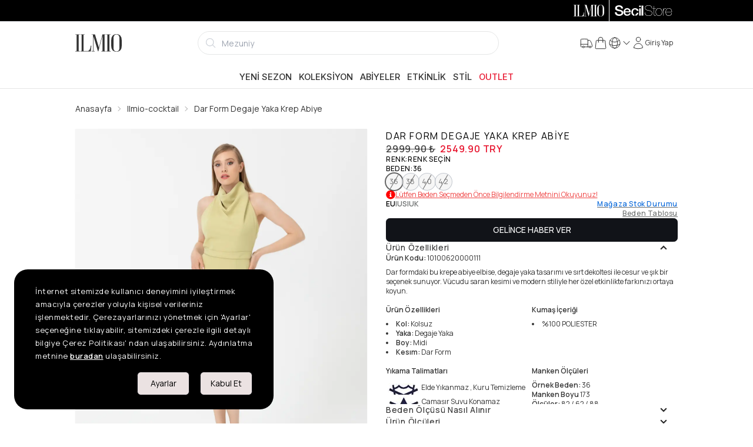

--- FILE ---
content_type: text/html; charset=utf-8
request_url: https://www.ilmio.com/p/abiye/ilmio-cocktail-dar-form-degaje-yaka-krep-abiye-limon-p0000111
body_size: 30403
content:
<!DOCTYPE html><html lang="tr" data-theme="light"><head><meta charSet="utf-8"/><meta name="viewport" content="width=device-width, initial-scale=1, maximum-scale=1" class="jsx-4192606228"/><meta name="twitter:card" content="summary_large_image"/><meta name="twitter:site" content="@secilstore"/><meta name="twitter:creator" content="@secilstore"/><meta property="og:locale" content="tr"/><meta property="og:site_name" content="Ilmio"/><script type="application/ld+json">{"@context":"https://schema.org","@type":"Product","name":"Dar Form Degaje Yaka Krep Abiye","description":"Dar formdaki bu krepe abiye elbise, degaje yaka tasarımı ve sırt dekoltesi ile cesur ve şık bir seçenek sunuyor. Vücudu saran kesimi ve modern stiliyle her özel etkinlikte farkınızı ortaya koyun.","image":["https://cdn.secilstore.com/docs/images/product/half/10100620000111/0059/1.webp?x=kvmzv","https://cdn.secilstore.com/docs/images/product/half/10100620000111/0059/2.webp?x=inpuf","https://cdn.secilstore.com/docs/images/product/half/10100620000111/0059/3.webp?x=ngbft","https://cdn.secilstore.com/docs/images/product/half/10100620000111/0059/4.webp?x=xmirc","https://cdn.secilstore.com/docs/images/product/half/10100620000111/0059/5.webp?x=zusyy","https://cdn.secilstore.com/docs/images/product/half/10100620000111/0059/6.webp?x=jdxas"],"brand":{"@type":"Brand","name":"Ilmio-cocktail"},"category":"Abiye","sku":"101006200001110009","mpn":"10100620000111","productID":"10100620000111C0059","url":"https://www.ilmio.com/p/abiye/ilmio-cocktail-dar-form-degaje-yaka-krep-abiye-limon-p0000111","offers":{"@type":"AggregateOffer","priceCurrency":"TRY","lowPrice":"2549.90","highPrice":"2549.90","offerCount":4,"offers":[{"@type":"Offer","url":"https://www.ilmio.com/p/abiye/ilmio-cocktail-dar-form-degaje-yaka-krep-abiye-limon-p0000111","price":"2549.90","priceCurrency":"TRY","availability":"https://schema.org/OutOfStock","sku":"101006200001110009","itemCondition":"https://schema.org/NewCondition","seller":{"@type":"Organization","name":"SecilStore","url":"https://www.ilmio.com"}},{"@type":"Offer","url":"https://www.ilmio.com/p/abiye/ilmio-cocktail-dar-form-degaje-yaka-krep-abiye-limon-p0000111","price":"2549.90","priceCurrency":"TRY","availability":"https://schema.org/OutOfStock","sku":"101006200001110010","itemCondition":"https://schema.org/NewCondition","seller":{"@type":"Organization","name":"SecilStore","url":"https://www.ilmio.com"}},{"@type":"Offer","url":"https://www.ilmio.com/p/abiye/ilmio-cocktail-dar-form-degaje-yaka-krep-abiye-limon-p0000111","price":"2549.90","priceCurrency":"TRY","availability":"https://schema.org/OutOfStock","sku":"101006200001110011","itemCondition":"https://schema.org/NewCondition","seller":{"@type":"Organization","name":"SecilStore","url":"https://www.ilmio.com"}},{"@type":"Offer","url":"https://www.ilmio.com/p/abiye/ilmio-cocktail-dar-form-degaje-yaka-krep-abiye-limon-p0000111","price":"2549.90","priceCurrency":"TRY","availability":"https://schema.org/OutOfStock","sku":"101006200001110012","itemCondition":"https://schema.org/NewCondition","seller":{"@type":"Organization","name":"SecilStore","url":"https://www.ilmio.com"}}]},"gtin":"8681617347270","gtin13":"8681617347270"}</script><title>Dar Form Degaje Yaka Krep Abiye - Ilmio</title><meta name="robots" content="index,follow"/><meta name="description" content="Dar formdaki bu krepe abiye elbise, degaje yaka tasarımı ve sırt dekoltesi ile cesur ve şık bir seçenek sunuyor. Vücudu saran kesimi ve modern stiliyle her özel etkinlikte farkınızı ortaya koyun."/><link rel="alternate" hrefLang="tr-TR" href="https://www.ilmio.com/p/abiye/ilmio-cocktail-dar-form-degaje-yaka-krep-abiye-limon-p0000111"/><link rel="alternate" hrefLang="en-US" href="https://www.ilmio.com/en/p/evening-dresses/ilmio-cocktail-slim-fit-collar-crepe-evening-dress-lemon-p0000111"/><link rel="alternate" hrefLang="x-default" href="https://www.ilmio.com/p/abiye/ilmio-cocktail-dar-form-degaje-yaka-krep-abiye-limon-p0000111"/><meta property="og:title" content="Dar Form Degaje Yaka Krep Abiye"/><meta property="og:description" content="Dar formdaki bu krepe abiye elbise, degaje yaka tasarımı ve sırt dekoltesi ile cesur ve şık bir seçenek sunuyor. Vücudu saran kesimi ve modern stiliyle her özel etkinlikte farkınızı ortaya koyun."/><meta property="og:url" content="https://www.ilmio.com/p/abiye/ilmio-cocktail-dar-form-degaje-yaka-krep-abiye-limon-p0000111"/><meta property="og:type" content="product"/><meta property="og:image" content="https://cdn.secilstore.com/docs/images/product/half/10100620000111/0059/1.webp?x=kvmzv"/><meta property="og:image:type" content="image/webp"/><meta property="og:image:width" content="1000"/><meta property="og:image:height" content="1250"/><meta property="og:image" content="https://cdn.secilstore.com/docs/images/product/half/10100620000111/0059/2.webp?x=inpuf"/><meta property="og:image:type" content="image/webp"/><meta property="og:image:width" content="1000"/><meta property="og:image:height" content="1250"/><meta property="og:image" content="https://cdn.secilstore.com/docs/images/product/half/10100620000111/0059/3.webp?x=ngbft"/><meta property="og:image:type" content="image/webp"/><meta property="og:image:width" content="1000"/><meta property="og:image:height" content="1250"/><meta property="og:image" content="https://cdn.secilstore.com/docs/images/product/half/10100620000111/0059/4.webp?x=xmirc"/><meta property="og:image:type" content="image/webp"/><meta property="og:image:width" content="1000"/><meta property="og:image:height" content="1250"/><meta property="og:image" content="https://cdn.secilstore.com/docs/images/product/half/10100620000111/0059/5.webp?x=zusyy"/><meta property="og:image:type" content="image/webp"/><meta property="og:image:width" content="1000"/><meta property="og:image:height" content="1250"/><meta property="og:image" content="https://cdn.secilstore.com/docs/images/product/half/10100620000111/0059/6.webp?x=jdxas"/><meta property="og:image:type" content="image/webp"/><meta property="og:image:width" content="1000"/><meta property="og:image:height" content="1250"/><link rel="canonical" href="https://www.ilmio.com/p/abiye/ilmio-cocktail-dar-form-degaje-yaka-krep-abiye-limon-p0000111"/><meta name="next-head-count" content="43"/><script src="https://emarkablesta.blob.core.windows.net/pcdn/widget.js" id="emrkbl" defer=""></script><script async="" id="ga-tracking" src="https://www.googletagmanager.com/gtag/js?id=G-VR11EBCGVL"></script><meta name="facebook-domain-verification" content="r0onhv9zh6obct9euyzr14v7j1nuru"/><meta name="google-site-verification" content="M25c2oeEtGJQWZRvzA6Q_1xHKtpvwQmd60cHi0uUM6Y"/><link rel="apple-touch-icon" sizes="180x180" href="/favicon/ilmio/apple-touch-icon.png"/><link rel="icon" type="image/png" sizes="32x32" href="/favicon/ilmio/favicon-32x32.png"/><link rel="icon" type="image/png" sizes="16x16" href="/favicon/ilmio/favicon-16x16.png"/><link rel="manifest" href="/favicon/ilmio/site.webmanifest"/><link rel="mask-icon" href="/favicon/ilmio/safari-pinned-tab.svg" color="#5bbad5"/><meta name="msapplication-TileColor" content="#f2f2f2"/><meta name="theme-color" content="#ffffff"/><link rel="preload" href="/_next/static/media/8e9860b6e62d6359-s.p.woff2" as="font" type="font/woff2" crossorigin="anonymous" data-next-font="size-adjust"/><link rel="preload" href="/_next/static/media/e4af272ccee01ff0-s.p.woff2" as="font" type="font/woff2" crossorigin="anonymous" data-next-font="size-adjust"/><link rel="preload" href="/_next/static/media/cc978ac5ee68c2b6-s.p.woff2" as="font" type="font/woff2" crossorigin="anonymous" data-next-font="size-adjust"/><link rel="preload" href="/_next/static/media/4c9affa5bc8f420e-s.p.woff2" as="font" type="font/woff2" crossorigin="anonymous" data-next-font="size-adjust"/><link rel="preload" href="/_next/static/media/f93326e6b36ae572-s.p.woff2" as="font" type="font/woff2" crossorigin="anonymous" data-next-font="size-adjust"/><link rel="preload" href="/_next/static/media/54021f693ae17c82-s.p.woff2" as="font" type="font/woff2" crossorigin="anonymous" data-next-font="size-adjust"/><script id="fbq-stub" data-nscript="beforeInteractive">
              (function(f){
                if(f.fbq) return;
                var n = function(){ n.callMethod ? n.callMethod.apply(n, arguments) : n.queue.push(arguments) };
                n.queue = [];
                n.loaded = true;
                n.version = '2.0';
                f.fbq = n;
                f._fbq = n;
              })(window);
            </script><link rel="preload" href="/_next/static/css/17ef62f8cfb92f37.css" as="style"/><link rel="stylesheet" href="/_next/static/css/17ef62f8cfb92f37.css" data-n-g=""/><link rel="preload" href="/_next/static/css/e1dad6c58fc3f622.css" as="style"/><link rel="stylesheet" href="/_next/static/css/e1dad6c58fc3f622.css" data-n-p=""/><noscript data-n-css=""></noscript><script defer="" nomodule="" src="/_next/static/chunks/polyfills-c67a75d1b6f99dc8.js"></script><script src="https://unpkg.com/react@18/umd/react.production.min.js" defer="" data-nscript="beforeInteractive"></script><script src="https://unpkg.com/react-dom@18/umd/react-dom.production.min.js" defer="" data-nscript="beforeInteractive"></script><script src="https://media.soty.io/widgets/soty-widgets.js?v=0.0.1" id="soty-widget" defer="" data-nscript="beforeInteractive"></script><script src="/_next/static/chunks/webpack-c18ead21e57587fb.js" defer=""></script><script src="/_next/static/chunks/framework-c16fc4c01675a4d8.js" defer=""></script><script src="/_next/static/chunks/main-3e3781cd962a3776.js" defer=""></script><script src="/_next/static/chunks/pages/_app-47c7c8ade8494959.js" defer=""></script><script src="/_next/static/chunks/b1e7c68a-002e5db28b1c3344.js" defer=""></script><script src="/_next/static/chunks/f6a4aa06-cbb7ed263985c9ad.js" defer=""></script><script src="/_next/static/chunks/9171-fe9cef63d030380f.js" defer=""></script><script src="/_next/static/chunks/6915-cf8e3a7b774a7609.js" defer=""></script><script src="/_next/static/chunks/4670-beb989fa635a5d07.js" defer=""></script><script src="/_next/static/chunks/9600-4f75961ae5e273bf.js" defer=""></script><script src="/_next/static/chunks/2520-f915c358d79f44db.js" defer=""></script><script src="/_next/static/chunks/1351-9b4d6c2dc1871ce0.js" defer=""></script><script src="/_next/static/chunks/4932-65b634642e7679ee.js" defer=""></script><script src="/_next/static/chunks/9505-738972323c36dd37.js" defer=""></script><script src="/_next/static/chunks/844-13edf38759fdf4f8.js" defer=""></script><script src="/_next/static/chunks/7686-ac0e139d6a004085.js" defer=""></script><script src="/_next/static/chunks/pages/p/%5Bcategory%5D/%5Burl%5D-43cf1a6fa76e9fe4.js" defer=""></script><script src="/_next/static/c1xD-tuOuGllp1TG_8uvQ/_buildManifest.js" defer=""></script><script src="/_next/static/c1xD-tuOuGllp1TG_8uvQ/_ssgManifest.js" defer=""></script></head><body><noscript><iframe src="https://www.googletagmanager.com/ns.html?id=GTM-N7JQJHS" height="0" width="0" style="display:none;visibility:hidden"></iframe></noscript><style id="__jsx-4192606228">:root{--inter-font:'__Inter_9989de', '__Inter_Fallback_9989de';--manrope-font:'__Manrope_4a2666', '__Manrope_Fallback_4a2666';--noto-serif-display-font:'__Noto_Serif_Display_09636c', '__Noto_Serif_Display_Fallback_09636c'}</style><div id="__next"><main><div class="bg-black h-9"><div class="md:container h-full"><div class="flex md:justify-end h-full"><a class="h-full py-2 px-2 cursor-pointer flex-1 md:flex-initial bg-black text-white" href="/"><svg xmlns="http://www.w3.org/2000/svg" viewBox="0 0 797 304" class="h-full mx-auto"><g fill="currentColor"><path d="M77.623 4.341v6.699H56.75v281.27h20.872v6.68H.993v-6.68h20.892V11.04H.994V4.34h76.629zM217.165 292.31a65.458 65.458 0 0027.352-23.594 99.13 99.13 0 0013.576-30.274 125.23 125.23 0 005.208-37.172h11.49l-9.403 97.72H87.065v-6.68h20.255V11.04H87.065V4.34h74.541v6.699h-19.42v281.27h74.979zM520.699 4.341v6.699h-19.202v281.27h19.202v6.68h-74.343v-6.68h20.275V26.665l-71.42 269.821-6.48.219-79.552-266.065v261.672h23.376v6.679h-53.67v-6.68h23.377V11.04h-23.357V4.34h58.242l67.883 229.052L465.578 4.341h55.12zM606.77 4.341v6.699h-20.872v281.27h20.872v6.68h-76.63v-6.68h20.892V11.04h-20.891V4.34h76.629zM706 1.022q45.54 0 68.916 29.617 21.09 26.358 21.09 71.223v104.616q0 44.288-21.09 69.116-22.959 27.172-68.916 27.153t-68.897-27.153q-20.891-24.828-20.891-69.116V101.862q0-44.865 20.891-71.203Q660.698 1.022 706 1.022zm51.384 72.037q0-29.042-10.655-45.938Q733.59 6.647 706 6.647T665.49 27.12q-10.615 16.916-10.615 45.938V235.38q0 62.018 51.145 62.018t51.365-62.018V73.059z"></path></g></svg></a><div class="top-bar-separator"></div><a target="_blank" rel="noopener noreferrer" href="https://www.secilstore.com" class="h-full py-2 px-2 cursor-pointer flex-1 md:flex-initial bg-black text-white"><svg baseProfile="basic" xmlns="http://www.w3.org/2000/svg" viewBox="0 0 50 10" class="h-full mx-auto"><g fill="currentColor"><path d="M2.1 6.4c0 1.3 1 1.8 2.3 1.8 1.4 0 1.9-.7 1.9-1.3 0-.7-.4-.9-.7-1.1-.8-.1-1.6-.3-2.8-.6C1.3 4.8.8 3.9.8 3 .8 1.3 2.4.5 4.1.5c1.9 0 3.4 1 3.4 2.7H5.9c0-1.1-.8-1.5-1.9-1.5-.7 0-1.6.3-1.6 1.1 0 .6.4.9 1.1 1.1.1.1 2.1.6 2.5.7 1.2.4 1.8 1.3 1.8 2.2 0 1.9-1.8 2.7-3.5 2.7-2 0-3.7-.9-3.7-3.1h1.5zM9.4 6.5c0 1 .5 1.8 1.7 1.8.8 0 1.3-.3 1.6-1H14c-.3 1.4-1.5 2.1-2.9 2.1C9.1 9.5 8 8.1 8 6.2c0-1.8 1.2-3.3 3.1-3.3 2 0 3.3 1.8 3 3.6H9.4zm3.3-.9c0-.9-.7-1.6-1.6-1.6-1 0-1.7.7-1.7 1.6h3.3zM18 8.3c.6-.1 1.1-.6 1.2-1.4h1.4c-.2 1.5-1.2 2.4-2.6 2.5V8.3zm1.2-3.1c-.1-.8-.7-1.2-1.5-1.2-.7 0-1.7.4-1.7 2.3 0 .9.3 1.8 1.2 2.1v1.1c-1.7-.2-2.6-1.5-2.6-3.2 0-1.9 1.1-3.3 3.2-3.3 1.5 0 2.8.7 2.9 2.2h-1.5zM21.2.7h1.4V2h-1.4V.7zm0 2.4h1.4v6.2h-1.4V3.1zM23.3.7h1.4v8.6h-1.4z"></path></g><g fill="currentColor"><path d="M31.518 5.466a3.648 3.648 0 00-.939-.388c-.387-.104-.759-.203-1.138-.3-.35-.084-.703-.167-1.082-.254a3.927 3.927 0 01-.937-.333 1.908 1.908 0 01-.661-.557c-.168-.224-.253-.53-.253-.908 0-.379.083-.694.247-.939a1.9 1.9 0 01.634-.598c.256-.15.546-.255.861-.315a4.794 4.794 0 011.995.03c.331.08.62.213.86.398.24.185.436.428.58.722.146.295.23.665.245 1.1v.03h.301v-.032c-.025-.484-.12-.9-.28-1.233a2.237 2.237 0 00-.652-.816 2.659 2.659 0 00-.95-.45 4.726 4.726 0 00-1.18-.138c-.346 0-.697.036-1.045.108-.35.073-.672.195-.953.364-.282.17-.517.401-.695.69-.18.289-.27.652-.27 1.08 0 .42.087.766.257 1.031.17.264.4.478.679.635.276.157.592.282.938.37.356.09.703.176 1.034.253.382.092.71.166 1.03.234.353.075.677.188.965.334.287.146.527.345.711.593.185.246.278.585.278 1.01 0 .36-.081.674-.243.934-.16.258-.373.473-.633.64a2.83 2.83 0 01-.887.362 4.87 4.87 0 01-2.245-.036 2.554 2.554 0 01-.976-.482 2.207 2.207 0 01-.634-.86c-.149-.35-.225-.785-.225-1.292v-.03h-.3v.03c-.009.545.07 1.018.235 1.406.166.388.404.71.707.956.3.244.664.426 1.082.541a5.218 5.218 0 002.46.042c.364-.086.695-.224.984-.413.29-.19.527-.433.706-.725.178-.29.268-.648.268-1.061 0-.453-.08-.818-.238-1.085a1.853 1.853 0 00-.641-.648zM35.133 9.026a8.004 8.004 0 01-.324.006c-.097 0-.193-.006-.285-.018a.497.497 0 01-.249-.107.667.667 0 01-.19-.277 1.48 1.48 0 01-.075-.53V3.394h1.394v-.3H34.01V1.146h-.301v1.948h-1.13v.3h1.13v4.754c0 .448.103.76.305.932.2.168.448.253.735.253.185 0 .314-.004.383-.013.067-.009.138-.016.209-.023l.027-.003v-.312l-.04.016a.606.606 0 01-.195.028z"></path><path d="M40.104 3.946c-.239-.3-.536-.542-.881-.723a2.574 2.574 0 00-1.204-.274 2.6 2.6 0 00-1.216.274c-.346.18-.643.424-.882.723-.238.298-.42.648-.54 1.037-.12.39-.182.803-.182 1.23 0 .427.062.84.182 1.228.12.39.302.74.54 1.04.24.298.536.54.882.716.347.178.753.268 1.204.268.459 0 .868-.09 1.216-.268a2.69 2.69 0 00.881-.717c.239-.3.42-.65.54-1.039.12-.387.182-.8.182-1.229 0-.427-.061-.84-.182-1.229a3.163 3.163 0 00-.54-1.037zm.26 3.389c-.107.356-.27.675-.482.945a2.393 2.393 0 01-.79.653c-.308.161-.67.243-1.073.243-.412 0-.778-.082-1.087-.243a2.393 2.393 0 01-.79-.653 2.884 2.884 0 01-.482-.945 3.941 3.941 0 010-2.231c.108-.356.27-.675.483-.947.212-.272.478-.493.789-.66a2.305 2.305 0 011.087-.248c.402 0 .763.084 1.074.249.31.166.576.387.789.659.213.272.375.591.482.947.107.354.16.727.16 1.108 0 .39-.053.767-.16 1.123zM44.24 3.251V2.95h-.03l-.086-.001c-.338 0-.638.041-.89.122-.277.088-.521.211-.727.365a1.9 1.9 0 00-.486.544c-.1.17-.178.348-.234.535v-1.42h-.3v6.239h.3V5.804c0-.334.048-.662.143-.977.093-.314.24-.595.44-.838.194-.238.447-.43.752-.568.303-.139.671-.195 1.085-.172l.032.002zM49.13 6.261a4.33 4.33 0 00-.127-1.234 3.111 3.111 0 00-.486-1.056 2.496 2.496 0 00-.865-.742c-.352-.186-.775-.28-1.257-.28a2.557 2.557 0 00-1.898.858 3.247 3.247 0 00-.607 1.024c-.153.403-.23.868-.23 1.381 0 .46.052.892.156 1.289.106.398.269.749.486 1.044.22.297.506.528.848.688.326.154.72.232 1.171.232h.074c.709 0 1.313-.204 1.798-.602.484-.398.775-.97.864-1.697l.005-.034h-.3l-.004.025c-.104.67-.368 1.18-.79 1.515-.42.335-.958.504-1.598.504-.434 0-.806-.076-1.104-.224a2.034 2.034 0 01-.735-.617 2.71 2.71 0 01-.422-.922 4.9 4.9 0 01-.149-1.122h5.169v-.03zm-5.168-.271c.026-.416.105-.794.237-1.124.134-.34.313-.634.529-.876.216-.24.472-.426.76-.55.284-.127.597-.19.93-.19.396 0 .748.073 1.047.219.298.146.55.347.752.599.201.252.354.55.458.885.1.329.151.678.154 1.037h-4.867z"></path></g></svg></a></div></div></div><div class="bg-[#666666] text-white text-sm border-b border-base"><div class="swiper h-full !mb-0 !pb-0 overflow-hidden"><div class="swiper-wrapper"></div></div></div><header class="flex flex-col sticky top-0 z-30"><div class="h-full top-0 fixed w-full h-full z-50" style="display:none"><div style="opacity:0" class="absolute w-full h-full bg-black opacity-50"></div><div class="w-full h-full relative shrink basis-1/12 sm:basis-3/12 md:basis-6/12 lg:basis-5/12 lg:basis-8/12"><input id="usermenu" type="checkbox" class="drawer-toggle hidden"/><div class="h-full w-full flex justify-center items-center" style="opacity:0"></div></div><div class="flex basis-11/12 sm:basis-9/12 md:basis-6/12 lg:basis-7/12 xl:basis-4/12" style="transform:translatex(150%)"><div class="flex-grow rounded-l-xl relative flex flex-col justify-between bg-base-100 z-60 touch-none overflow-auto"><button aria-label="Close" class="btn btn-ghost min-h-6 w-fit min-h-6 h-fit p-0 absolute top-3 right-3 cursor-pointer z-60"><svg xmlns="http://www.w3.org/2000/svg" viewBox="0 0 24 24" fill="currentColor" aria-hidden="true" width="22" height="22"><path fill-rule="evenodd" d="M5.47 5.47a.75.75 0 011.06 0L12 10.94l5.47-5.47a.75.75 0 111.06 1.06L13.06 12l5.47 5.47a.75.75 0 11-1.06 1.06L12 13.06l-5.47 5.47a.75.75 0 01-1.06-1.06L10.94 12 5.47 6.53a.75.75 0 010-1.06z" clip-rule="evenodd"></path></svg></button><div class="w-full items-start justify-between p-4 min-h-[3.5rem] border-b border-base-300"><h4 class="text-lg font-medium"><div class="uppercase text-lg font-medium">Necla<!-- --> <!-- -->ER</div></h4></div><div class="drawer-body flex-grow overflow-auto"><ul tabindex="0" class="menu rounded-box uppercase"><aside class="w-full" aria-label="Sidebar"><div class="overflow-y-auto rounded bg-base-100 dark:bg-base-100"><ul><li><a class="flex items-center justify-between group cursor-pointer text-base font-medium rounded-none text-base-content hover:bg-base-300 border-b" href="/account/orders"><span>Siparişlerim</span><svg xmlns="http://www.w3.org/2000/svg" viewBox="0 0 24 24" fill="currentColor" aria-hidden="true" class="text-gray-500 transition duration-75 dark:text-gray-400 group-hover:text-gray-900 dark:group-hover:text-white" width="22" height="22"><path fill-rule="evenodd" d="M16.28 11.47a.75.75 0 010 1.06l-7.5 7.5a.75.75 0 01-1.06-1.06L14.69 12 7.72 5.03a.75.75 0 011.06-1.06l7.5 7.5z" clip-rule="evenodd"></path></svg></a></li><li><a class="flex items-center justify-between group cursor-pointer text-base font-medium rounded-none text-base-content hover:bg-base-300 border-b" href="/account/favorites"><span>Favoriler</span><svg xmlns="http://www.w3.org/2000/svg" viewBox="0 0 24 24" fill="currentColor" aria-hidden="true" class="text-gray-500 transition duration-75 dark:text-gray-400 group-hover:text-gray-900 dark:group-hover:text-white" width="22" height="22"><path fill-rule="evenodd" d="M16.28 11.47a.75.75 0 010 1.06l-7.5 7.5a.75.75 0 01-1.06-1.06L14.69 12 7.72 5.03a.75.75 0 011.06-1.06l7.5 7.5z" clip-rule="evenodd"></path></svg></a></li><li><a class="flex items-center justify-between group cursor-pointer text-base font-medium rounded-none text-base-content hover:bg-base-300 border-b" href="/account/addresses"><span>Adreslerim</span><svg xmlns="http://www.w3.org/2000/svg" viewBox="0 0 24 24" fill="currentColor" aria-hidden="true" class="text-gray-500 transition duration-75 dark:text-gray-400 group-hover:text-gray-900 dark:group-hover:text-white" width="22" height="22"><path fill-rule="evenodd" d="M16.28 11.47a.75.75 0 010 1.06l-7.5 7.5a.75.75 0 01-1.06-1.06L14.69 12 7.72 5.03a.75.75 0 011.06-1.06l7.5 7.5z" clip-rule="evenodd"></path></svg></a></li><li><a class="flex items-center justify-between group cursor-pointer text-base font-medium rounded-none text-base-content hover:bg-base-300 border-b" href="/account/info"><span>Üyelik Bilgilerim</span><svg xmlns="http://www.w3.org/2000/svg" viewBox="0 0 24 24" fill="currentColor" aria-hidden="true" class="text-gray-500 transition duration-75 dark:text-gray-400 group-hover:text-gray-900 dark:group-hover:text-white" width="22" height="22"><path fill-rule="evenodd" d="M16.28 11.47a.75.75 0 010 1.06l-7.5 7.5a.75.75 0 01-1.06-1.06L14.69 12 7.72 5.03a.75.75 0 011.06-1.06l7.5 7.5z" clip-rule="evenodd"></path></svg></a></li><li><a class="flex items-center justify-between group cursor-pointer text-base font-medium rounded-none text-base-content hover:bg-base-300 border-b" href="/account/ibans"><span>İbanlar</span><svg xmlns="http://www.w3.org/2000/svg" viewBox="0 0 24 24" fill="currentColor" aria-hidden="true" class="text-gray-500 transition duration-75 dark:text-gray-400 group-hover:text-gray-900 dark:group-hover:text-white" width="22" height="22"><path fill-rule="evenodd" d="M16.28 11.47a.75.75 0 010 1.06l-7.5 7.5a.75.75 0 01-1.06-1.06L14.69 12 7.72 5.03a.75.75 0 011.06-1.06l7.5 7.5z" clip-rule="evenodd"></path></svg></a></li><li><a class="flex items-center justify-between group cursor-pointer text-base font-medium rounded-none text-base-content hover:bg-base-300 border-b" href="/account/messages"><span>Mesajlar</span><svg xmlns="http://www.w3.org/2000/svg" viewBox="0 0 24 24" fill="currentColor" aria-hidden="true" class="text-gray-500 transition duration-75 dark:text-gray-400 group-hover:text-gray-900 dark:group-hover:text-white" width="22" height="22"><path fill-rule="evenodd" d="M16.28 11.47a.75.75 0 010 1.06l-7.5 7.5a.75.75 0 01-1.06-1.06L14.69 12 7.72 5.03a.75.75 0 011.06-1.06l7.5 7.5z" clip-rule="evenodd"></path></svg></a></li><li><a class="flex items-center justify-between group cursor-pointer text-base font-medium rounded-none text-base-content hover:bg-base-300 border-b" href="/account/coupons"><span>Kuponlar</span><svg xmlns="http://www.w3.org/2000/svg" viewBox="0 0 24 24" fill="currentColor" aria-hidden="true" class="text-gray-500 transition duration-75 dark:text-gray-400 group-hover:text-gray-900 dark:group-hover:text-white" width="22" height="22"><path fill-rule="evenodd" d="M16.28 11.47a.75.75 0 010 1.06l-7.5 7.5a.75.75 0 01-1.06-1.06L14.69 12 7.72 5.03a.75.75 0 011.06-1.06l7.5 7.5z" clip-rule="evenodd"></path></svg></a></li><li><a class="flex items-center justify-between group cursor-pointer text-base font-medium rounded-none text-base-content hover:bg-base-300 border-b" href="/account/alarms"><span>Alarmlar</span><svg xmlns="http://www.w3.org/2000/svg" viewBox="0 0 24 24" fill="currentColor" aria-hidden="true" class="text-gray-500 transition duration-75 dark:text-gray-400 group-hover:text-gray-900 dark:group-hover:text-white" width="22" height="22"><path fill-rule="evenodd" d="M16.28 11.47a.75.75 0 010 1.06l-7.5 7.5a.75.75 0 01-1.06-1.06L14.69 12 7.72 5.03a.75.75 0 011.06-1.06l7.5 7.5z" clip-rule="evenodd"></path></svg></a></li></ul></div></aside></ul><ul tabindex="0" class="menu pt-12 rounded-box uppercase"><div class="mx-4 pb-2 text-lg leading-5 font-semibold"><span>Hesap Ayarları</span></div><li><a class="flex items-center justify-between group cursor-pointer text-base font-medium rounded-none text-base-content hover:bg-base-300 border-b" href="/account/change-password"><span>Şifre Değiştir</span><svg xmlns="http://www.w3.org/2000/svg" viewBox="0 0 24 24" fill="currentColor" aria-hidden="true" class="text-gray-500 transition duration-75 dark:text-gray-400 group-hover:text-gray-900 dark:group-hover:text-white" width="22" height="22"><path fill-rule="evenodd" d="M16.28 11.47a.75.75 0 010 1.06l-7.5 7.5a.75.75 0 01-1.06-1.06L14.69 12 7.72 5.03a.75.75 0 011.06-1.06l7.5 7.5z" clip-rule="evenodd"></path></svg></a></li><li class="uppercase"><div class="flex items-center justify-between group cursor-pointer text-base font-medium rounded-none text-base-content hover:bg-base-300 border-b"><span>Çıkış</span><svg xmlns="http://www.w3.org/2000/svg" viewBox="0 0 24 24" fill="currentColor" aria-hidden="true" class="text-gray-500 transition duration-75 dark:text-gray-400 group-hover:text-gray-900 dark:group-hover:text-white" width="22" height="22"><path fill-rule="evenodd" d="M16.28 11.47a.75.75 0 010 1.06l-7.5 7.5a.75.75 0 01-1.06-1.06L14.69 12 7.72 5.03a.75.75 0 011.06-1.06l7.5 7.5z" clip-rule="evenodd"></path></svg></div></li></ul></div><div id="web-menu"></div></div></div></div><div class="md:hidden flex items-center justify-between bg-base-100 border-gray-100 border-b-2 p-1"><label for="menu" aria-label="menu" class="btn btn-ghost min-h-6"><svg xmlns="http://www.w3.org/2000/svg" fill="none" viewBox="0 0 24 24" stroke-width="1.5" stroke="currentColor" aria-hidden="true" width="20" height="20"><path stroke-linecap="round" stroke-linejoin="round" d="M3.75 6.75h16.5M3.75 12h16.5m-16.5 5.25h16.5"></path></svg></label><div><a aria-label="logo" href="/"><svg xmlns="http://www.w3.org/2000/svg" viewBox="0 0 797 304" height="26"><g fill="currentColor"><path d="M77.623 4.341v6.699H56.75v281.27h20.872v6.68H.993v-6.68h20.892V11.04H.994V4.34h76.629zM217.165 292.31a65.458 65.458 0 0027.352-23.594 99.13 99.13 0 0013.576-30.274 125.23 125.23 0 005.208-37.172h11.49l-9.403 97.72H87.065v-6.68h20.255V11.04H87.065V4.34h74.541v6.699h-19.42v281.27h74.979zM520.699 4.341v6.699h-19.202v281.27h19.202v6.68h-74.343v-6.68h20.275V26.665l-71.42 269.821-6.48.219-79.552-266.065v261.672h23.376v6.679h-53.67v-6.68h23.377V11.04h-23.357V4.34h58.242l67.883 229.052L465.578 4.341h55.12zM606.77 4.341v6.699h-20.872v281.27h20.872v6.68h-76.63v-6.68h20.892V11.04h-20.891V4.34h76.629zM706 1.022q45.54 0 68.916 29.617 21.09 26.358 21.09 71.223v104.616q0 44.288-21.09 69.116-22.959 27.172-68.916 27.153t-68.897-27.153q-20.891-24.828-20.891-69.116V101.862q0-44.865 20.891-71.203Q660.698 1.022 706 1.022zm51.384 72.037q0-29.042-10.655-45.938Q733.59 6.647 706 6.647T665.49 27.12q-10.615 16.916-10.615 45.938V235.38q0 62.018 51.145 62.018t51.365-62.018V73.059z"></path></g></svg></a></div><label tabindex="0" for="basket" class="btn btn-ghost min-h-6 stroke-1 hover:stroke-2"><div class="h-full w-full flex flex-col md:flex-row items-center justify-center !gap-1 whitespace-nowrap cursor-pointer"><span class="indicator"><svg xmlns="http://www.w3.org/2000/svg" fill="none" viewBox="0 0 24 24" stroke-width="1.5" stroke="currentColor" aria-hidden="true" class="inline" width="24" height="24"><path stroke-linecap="round" stroke-linejoin="round" d="M15.75 10.5V6a3.75 3.75 0 10-7.5 0v4.5m11.356-1.993l1.263 12c.07.665-.45 1.243-1.119 1.243H4.25a1.125 1.125 0 01-1.12-1.243l1.264-12A1.125 1.125 0 015.513 7.5h12.974c.576 0 1.059.435 1.119 1.007zM8.625 10.5a.375.375 0 11-.75 0 .375.375 0 01.75 0zm7.5 0a.375.375 0 11-.75 0 .375.375 0 01.75 0z"></path></svg></span></div></label></div><div class="mmd:fixed md:block py-0 md:py-2 w-full mmd:bottom-0 bg-base-100 border-gray-100 mmd:border-t-2 md:border-b-2 lg:border-none"><div class="flex md:gap-6 items-center justify-between mx-auto w-full md:container"><div class="hidden md:block"><a aria-label="Logo" href="/"><svg xmlns="http://www.w3.org/2000/svg" viewBox="0 0 797 304" height="30"><g fill="currentColor"><path d="M77.623 4.341v6.699H56.75v281.27h20.872v6.68H.993v-6.68h20.892V11.04H.994V4.34h76.629zM217.165 292.31a65.458 65.458 0 0027.352-23.594 99.13 99.13 0 0013.576-30.274 125.23 125.23 0 005.208-37.172h11.49l-9.403 97.72H87.065v-6.68h20.255V11.04H87.065V4.34h74.541v6.699h-19.42v281.27h74.979zM520.699 4.341v6.699h-19.202v281.27h19.202v6.68h-74.343v-6.68h20.275V26.665l-71.42 269.821-6.48.219-79.552-266.065v261.672h23.376v6.679h-53.67v-6.68h23.377V11.04h-23.357V4.34h58.242l67.883 229.052L465.578 4.341h55.12zM606.77 4.341v6.699h-20.872v281.27h20.872v6.68h-76.63v-6.68h20.892V11.04h-20.891V4.34h76.629zM706 1.022q45.54 0 68.916 29.617 21.09 26.358 21.09 71.223v104.616q0 44.288-21.09 69.116-22.959 27.172-68.916 27.153t-68.897-27.153q-20.891-24.828-20.891-69.116V101.862q0-44.865 20.891-71.203Q660.698 1.022 706 1.022zm51.384 72.037q0-29.042-10.655-45.938Q733.59 6.647 706 6.647T665.49 27.12q-10.615 16.916-10.615 45.938V235.38q0 62.018 51.145 62.018t51.365-62.018V73.059z"></path></g></svg></a></div><div class="hidden md:flex basis-6/12 items-center justify-self-end"><div class="grow"><form class="flex grow items-center"><label for="voice-search" class="sr-only">Arama</label><div class="relative w-full"><div class="relative group w-full z-20"><div class="flex absolute inset-y-0 left-0 items-center pl-3 pointer-events-none"><svg xmlns="http://www.w3.org/2000/svg" viewBox="0 0 24 24" fill="currentColor" aria-hidden="true" width="20" height="20" class="text-gray-300 group-hover:text-gray-600 group-focus:text-gray-600"><path fill-rule="evenodd" d="M10.5 3.75a6.75 6.75 0 100 13.5 6.75 6.75 0 000-13.5zM2.25 10.5a8.25 8.25 0 1114.59 5.28l4.69 4.69a.75.75 0 11-1.06 1.06l-4.69-4.69A8.25 8.25 0 012.25 10.5z" clip-rule="evenodd"></path></svg></div><input class="input w-full input-primary input-bordered rounded-none md:rounded-3xl block w-full pl-10 pr-5 p-3 md:my-2 h-12 md:h-10 text-sm placeholder:text-gray-400 border border-base-300" style="box-shadow:none" placeholder="" enterKeyHint="search" tabindex="-1" inputMode="search" value=""/><button type="button" class="absolute inset-y-0 right-0 items-center pr-3  hidden"><svg xmlns="http://www.w3.org/2000/svg" viewBox="0 0 24 24" fill="currentColor" aria-hidden="true" width="20" height="20" class="w-4 h-4 text-gray-500 dark:text-gray-400 hover:text-gray-900 dark:hover:text-white"><path fill-rule="evenodd" d="M5.47 5.47a.75.75 0 011.06 0L12 10.94l5.47-5.47a.75.75 0 111.06 1.06L13.06 12l5.47 5.47a.75.75 0 11-1.06 1.06L12 13.06l-5.47 5.47a.75.75 0 01-1.06-1.06L10.94 12 5.47 6.53a.75.75 0 010-1.06z" clip-rule="evenodd"></path></svg></button></div></div></form></div></div><ul class="p-2 gap-0 sm:gap-4 hidden md:flex items-stretch justify-self-end justify-between space-x-0 text-[0.65rem] xsm:text-xs"><li class="stroke-1 hover:stroke-2 md:hidden"><a class="h-full flex flex-col md:flex-row items-center justify-center !gap-1 whitespace-nowrap" href="/"><svg xmlns="http://www.w3.org/2000/svg" fill="none" viewBox="0 0 24 24" stroke-width="1.5" stroke="currentColor" aria-hidden="true" width="24" height="24"><path stroke-linecap="round" stroke-linejoin="round" d="M2.25 12l8.954-8.955c.44-.439 1.152-.439 1.591 0L21.75 12M4.5 9.75v10.125c0 .621.504 1.125 1.125 1.125H9.75v-4.875c0-.621.504-1.125 1.125-1.125h2.25c.621 0 1.125.504 1.125 1.125V21h4.125c.621 0 1.125-.504 1.125-1.125V9.75M8.25 21h8.25"></path></svg><span class="md:hidden">Anasayfa</span></a></li><li class="stroke-1 hover:stroke-2"><a class="h-full flex flex-col md:flex-row items-center justify-center !gap-1 whitespace-nowrap" href="/order-info"><svg xmlns="http://www.w3.org/2000/svg" fill="none" viewBox="0 0 24 24" stroke-width="1.5" stroke="currentColor" aria-hidden="true" width="24" height="24"><path stroke-linecap="round" stroke-linejoin="round" d="M8.25 18.75a1.5 1.5 0 01-3 0m3 0a1.5 1.5 0 00-3 0m3 0h6m-9 0H3.375a1.125 1.125 0 01-1.125-1.125V14.25m17.25 4.5a1.5 1.5 0 01-3 0m3 0a1.5 1.5 0 00-3 0m3 0h1.125c.621 0 1.129-.504 1.09-1.124a17.902 17.902 0 00-3.213-9.193 2.056 2.056 0 00-1.58-.86H14.25M16.5 18.75h-2.25m0-11.177v-.958c0-.568-.422-1.048-.987-1.106a48.554 48.554 0 00-10.026 0 1.106 1.106 0 00-.987 1.106v7.635m12-6.677v6.677m0 4.5v-4.5m0 0h-12"></path></svg><span class="md:hidden">Sipariş Sorgula</span></a></li><li class="stroke-1 hover:stroke-2"><a class="h-full flex flex-col md:flex-row items-center justify-center !gap-1 whitespace-nowrap" href="/account/favorites"><svg xmlns="http://www.w3.org/2000/svg" fill="none" viewBox="0 0 24 24" stroke-width="1.5" stroke="currentColor" aria-hidden="true" width="24" height="24"><path stroke-linecap="round" stroke-linejoin="round" d="M21 8.25c0-2.485-2.099-4.5-4.688-4.5-1.935 0-3.597 1.126-4.312 2.733-.715-1.607-2.377-2.733-4.313-2.733C5.1 3.75 3 5.765 3 8.25c0 7.22 9 12 9 12s9-4.78 9-12z"></path></svg><span class="md:hidden">Favoriler</span></a></li><li class="hidden md:block stroke-1 hover:stroke-2"><label tabindex="0" for="basket" class="h-full w-full flex flex-col md:flex-row items-center justify-center !gap-1 whitespace-nowrap cursor-pointer"><span class="indicator"><svg xmlns="http://www.w3.org/2000/svg" fill="none" viewBox="0 0 24 24" stroke-width="1.5" stroke="currentColor" aria-hidden="true" class="inline" width="24" height="24"><path stroke-linecap="round" stroke-linejoin="round" d="M15.75 10.5V6a3.75 3.75 0 10-7.5 0v4.5m11.356-1.993l1.263 12c.07.665-.45 1.243-1.119 1.243H4.25a1.125 1.125 0 01-1.12-1.243l1.264-12A1.125 1.125 0 015.513 7.5h12.974c.576 0 1.059.435 1.119 1.007zM8.625 10.5a.375.375 0 11-.75 0 .375.375 0 01.75 0zm7.5 0a.375.375 0 11-.75 0 .375.375 0 01.75 0z"></path></svg></span><span class="md:hidden">Sepet</span></label></li><li class="!hidden md:!flex flex-1 !px-0 items-center md:flex-row stroke-1 hover:stroke-2"><div class="dropdown dropdown-end"><a tabindex="0" class="flex items-center gap-1 stroke-1 hover:stroke-2 active:stroke-2 cursor-pointer"><svg xmlns="http://www.w3.org/2000/svg" fill="none" viewBox="0 0 24 24" stroke-width="1.5" stroke="currentColor" aria-hidden="true" width="24" height="24"><path stroke-linecap="round" stroke-linejoin="round" d="M12 21a9.004 9.004 0 008.716-6.747M12 21a9.004 9.004 0 01-8.716-6.747M12 21c2.485 0 4.5-4.03 4.5-9S14.485 3 12 3m0 18c-2.485 0-4.5-4.03-4.5-9S9.515 3 12 3m0 0a8.997 8.997 0 017.843 4.582M12 3a8.997 8.997 0 00-7.843 4.582m15.686 0A11.953 11.953 0 0112 10.5c-2.998 0-5.74-1.1-7.843-2.918m15.686 0A8.959 8.959 0 0121 12c0 .778-.099 1.533-.284 2.253m0 0A17.919 17.919 0 0112 16.5c-3.162 0-6.133-.815-8.716-2.247m0 0A9.015 9.015 0 013 12c0-1.605.42-3.113 1.157-4.418"></path></svg><svg xmlns="http://www.w3.org/2000/svg" viewBox="0 0 24 24" fill="currentColor" aria-hidden="true" width="16" height="16"><path fill-rule="evenodd" d="M12.53 16.28a.75.75 0 01-1.06 0l-7.5-7.5a.75.75 0 011.06-1.06L12 14.69l6.97-6.97a.75.75 0 111.06 1.06l-7.5 7.5z" clip-rule="evenodd"></path></svg></a><ul tabindex="0" class="dropdown-content mt-2 menu shadow bg-base-100 w-32"><li><a class="active" href="/p/abiye/ilmio-cocktail-dar-form-degaje-yaka-krep-abiye-limon-p0000111">Türkçe</a></li><li><a class="" href="/en/p/abiye/ilmio-cocktail-dar-form-degaje-yaka-krep-abiye-limon-p0000111">İngilizce</a></li></ul></div></li><li class="stroke-1 hover:stroke-2"><label for="usermenu" tabindex="0" class="flex-1 cursor-pointer"><div class="h-full flex flex-col md:flex-row items-center justify-center !gap-1 whitespace-nowrap"><svg xmlns="http://www.w3.org/2000/svg" fill="none" viewBox="0 0 24 24" stroke-width="1.5" stroke="currentColor" aria-hidden="true" width="24" height="24"><path stroke-linecap="round" stroke-linejoin="round" d="M15.75 6a3.75 3.75 0 11-7.5 0 3.75 3.75 0 017.5 0zM4.501 20.118a7.5 7.5 0 0114.998 0A17.933 17.933 0 0112 21.75c-2.676 0-5.216-.584-7.499-1.632z"></path></svg><span class="md:hidden lg:inline">Hesabım</span></div></label></li><li class="flex justify-center items-center mmd:hidden lg:hidden"><label for="menu" class="btn btn-square btn-ghost btn-sm stroke-1 hover:stroke-2" aria-label="menu"><svg xmlns="http://www.w3.org/2000/svg" fill="none" viewBox="0 0 24 24" stroke-width="1.5" stroke="currentColor" aria-hidden="true" width="24" height="24"><path stroke-linecap="round" stroke-linejoin="round" d="M3.75 6.75h16.5M3.75 12h16.5m-16.5 5.25h16.5"></path></svg></label></li></ul></div></div><div class="flex-none hidden lg:block bg-base-100 border-base-300 border-b"><div class="container mx-auto flex justify-center"><ul class="flex items-center justify-center gap-4 xl:gap-8 text-[0.925rem] leading-5 font-medium"><li class="font-menu whitespace-nowrap uppercase"><div class="dropdown dropdown-end dropdown-hover px-3 -mx-1.5 pt-3 pb-2 -mb-[1.5px] border-b-2 hover:border-opacity-100 border-zinc-600 border-opacity-0 transition-colors duration-300 "><label tabindex="0" class=""><a class="pb-6" href="/yeni-sezon">Yeni Sezon</a></label></div></li><li class="font-menu whitespace-nowrap uppercase"><div class="dropdown dropdown-end dropdown-hover px-3 -mx-1.5 pt-3 pb-2 -mb-[1.5px] border-b-2 hover:border-opacity-100 border-zinc-600 border-opacity-0 transition-colors duration-300 "><label tabindex="0" class=""><a class="pb-6" href="/koleksiyon">Koleksiyon</a></label><ul tabindex="0" class="dropdown-content p-4 shadow-2xl border bg-base-100 rounded-box left-1/2 -translate-x-1/2 min-w-[11rem] w-fit mt-4 overflow-y-auto scrollbar-hide menu-dropdown "><li class="uppercase"><a class="text-xs flex items-center p-2 hover:bg-secondary-focus hover:text-secondary-content uppercase" href="/best-seller">BEST SELLER</a></li><li class="uppercase"><a class="text-xs flex items-center p-2 hover:bg-secondary-focus hover:text-secondary-content uppercase" href="/city-concept">City Concept</a></li><li class="uppercase"><a class="text-xs flex items-center p-2 hover:bg-secondary-focus hover:text-secondary-content uppercase" href="/modest-abiye">Modest Abiye</a></li><li class="uppercase"><a class="text-xs flex items-center p-2 hover:bg-secondary-focus hover:text-secondary-content uppercase" href="/buyuk-beden">Büyük Beden</a></li><li class="uppercase"><a class="text-xs flex items-center p-2 hover:bg-secondary-focus hover:text-secondary-content uppercase" href="/kokteyl-koleksiyonu">Kokteyl Koleksiyonu</a></li></ul></div></li><li class="font-menu whitespace-nowrap uppercase"><div class="dropdown dropdown-end dropdown-hover px-3 -mx-1.5 pt-3 pb-2 -mb-[1.5px] border-b-2 hover:border-opacity-100 border-zinc-600 border-opacity-0 transition-colors duration-300"><label tabindex="0" class=""><a class="pb-6" href="/abiyeler">Abiyeler</a></label><div class="dropdown-content left-1/2 -translate-x-1/2 mt-4 container w-screen "><ul tabindex="0" class="p-4 shadow-2xl border bg-base-100 rounded-box w-full flex"><li class="uppercase w-full"><div><a class="text-sm font-semibold flex items-center p-2 hover:bg-secondary-focus hover:text-secondary-content uppercase pb-2 border-b-2" href="/tum-abiyeler">Tüm Abiyeler</a><ul tabindex="0"></ul></div></li><li class="uppercase w-full"><div><a class="text-sm font-semibold flex items-center p-2 hover:bg-secondary-focus hover:text-secondary-content uppercase pb-2 border-b-2" href="/abiye-boy">Abiye Boy</a><ul tabindex="0"><li class="uppercase"><a class="text-xs flex items-center p-2 hover:bg-secondary-focus hover:text-secondary-content uppercase" href="/midi">Midi</a></li><li class="uppercase"><a class="text-xs flex items-center p-2 hover:bg-secondary-focus hover:text-secondary-content uppercase" href="/mini">Mini</a></li><li class="uppercase"><a class="text-xs flex items-center p-2 hover:bg-secondary-focus hover:text-secondary-content uppercase" href="/maxi">Maxi</a></li><li class="uppercase"><a class="text-xs flex items-center p-2 hover:bg-secondary-focus hover:text-secondary-content uppercase" href="/diz-ustu">Diz Üstü</a></li><li class="uppercase"><a class="text-xs flex items-center p-2 hover:bg-secondary-focus hover:text-secondary-content uppercase" href="/uzun">Uzun</a></li></ul></div></li><li class="uppercase w-full"><div><a class="text-sm font-semibold flex items-center p-2 hover:bg-secondary-focus hover:text-secondary-content uppercase pb-2 border-b-2" href="/yaka-tipi">Yaka Tipi</a><ul tabindex="0"><li class="uppercase"><a class="text-xs flex items-center p-2 hover:bg-secondary-focus hover:text-secondary-content uppercase" href="/kayik-yaka">Kayık Yaka</a></li><li class="uppercase"><a class="text-xs flex items-center p-2 hover:bg-secondary-focus hover:text-secondary-content uppercase" href="/v-yaka">V Yaka</a></li><li class="uppercase"><a class="text-xs flex items-center p-2 hover:bg-secondary-focus hover:text-secondary-content uppercase" href="/hakim-yaka">Hakim Yaka</a></li><li class="uppercase"><a class="text-xs flex items-center p-2 hover:bg-secondary-focus hover:text-secondary-content uppercase" href="/sifir-yaka">Sıfır Yaka</a></li><li class="uppercase"><a class="text-xs flex items-center p-2 hover:bg-secondary-focus hover:text-secondary-content uppercase" href="/halter-yaka">Halter Yaka</a></li><li class="uppercase"><a class="text-xs flex items-center p-2 hover:bg-secondary-focus hover:text-secondary-content uppercase" href="/degaje-yaka">Degaje Yaka</a></li><li class="uppercase"><a class="text-xs flex items-center p-2 hover:bg-secondary-focus hover:text-secondary-content uppercase" href="/kalp-yaka">Kalp Yaka</a></li><li class="uppercase"><a class="text-xs flex items-center p-2 hover:bg-secondary-focus hover:text-secondary-content uppercase" href="/kruvaza-yaka">Kruvaza Yaka</a></li><li class="uppercase"><a class="text-xs flex items-center p-2 hover:bg-secondary-focus hover:text-secondary-content uppercase" href="/straplez">Straplez</a></li></ul></div></li><li class="uppercase w-full"><div><a class="text-sm font-semibold flex items-center p-2 hover:bg-secondary-focus hover:text-secondary-content uppercase pb-2 border-b-2" href="/kol-tipi">Kol Tipi</a><ul tabindex="0"><li class="uppercase"><a class="text-xs flex items-center p-2 hover:bg-secondary-focus hover:text-secondary-content uppercase" href="/askili">Askılı</a></li><li class="uppercase"><a class="text-xs flex items-center p-2 hover:bg-secondary-focus hover:text-secondary-content uppercase" href="/kisa-kol">Kısa Kol</a></li><li class="uppercase"><a class="text-xs flex items-center p-2 hover:bg-secondary-focus hover:text-secondary-content uppercase" href="/uzun-kollu">Uzun Kollu</a></li><li class="uppercase"><a class="text-xs flex items-center p-2 hover:bg-secondary-focus hover:text-secondary-content uppercase" href="/balon-kol">Balon Kol</a></li><li class="uppercase"><a class="text-xs flex items-center p-2 hover:bg-secondary-focus hover:text-secondary-content uppercase" href="/truvakar">Truvakar</a></li><li class="uppercase"><a class="text-xs flex items-center p-2 hover:bg-secondary-focus hover:text-secondary-content uppercase" href="/tek-omuz">Tek Omuz</a></li><li class="uppercase"><a class="text-xs flex items-center p-2 hover:bg-secondary-focus hover:text-secondary-content uppercase" href="/dusuk-omuz">Düşük Omuz</a></li><li class="uppercase"><a class="text-xs flex items-center p-2 hover:bg-secondary-focus hover:text-secondary-content uppercase" href="/pelerin-kol">Pelerin Kol</a></li><li class="uppercase"><a class="text-xs flex items-center p-2 hover:bg-secondary-focus hover:text-secondary-content uppercase" href="/kolsuz">Kolsuz</a></li></ul></div></li><li class="uppercase w-full"><div><a class="text-sm font-semibold flex items-center p-2 hover:bg-secondary-focus hover:text-secondary-content uppercase pb-2 border-b-2" href="/kumas">Kumaş</a><ul tabindex="0"><li class="uppercase"><a class="text-xs flex items-center p-2 hover:bg-secondary-focus hover:text-secondary-content uppercase" href="/dantel">Dantel</a></li><li class="uppercase"><a class="text-xs flex items-center p-2 hover:bg-secondary-focus hover:text-secondary-content uppercase" href="/sifon">Şifon</a></li><li class="uppercase"><a class="text-xs flex items-center p-2 hover:bg-secondary-focus hover:text-secondary-content uppercase" href="/brokar">Brokar</a></li><li class="uppercase"><a class="text-xs flex items-center p-2 hover:bg-secondary-focus hover:text-secondary-content uppercase" href="/saten">Saten</a></li><li class="uppercase"><a class="text-xs flex items-center p-2 hover:bg-secondary-focus hover:text-secondary-content uppercase" href="/jakar">Jakar</a></li><li class="uppercase"><a class="text-xs flex items-center p-2 hover:bg-secondary-focus hover:text-secondary-content uppercase" href="/payet">Payet</a></li><li class="uppercase"><a class="text-xs flex items-center p-2 hover:bg-secondary-focus hover:text-secondary-content uppercase" href="/tul">Tül</a></li><li class="uppercase"><a class="text-xs flex items-center p-2 hover:bg-secondary-focus hover:text-secondary-content uppercase" href="/tafta">Tafta</a></li><li class="uppercase"><a class="text-xs flex items-center p-2 hover:bg-secondary-focus hover:text-secondary-content uppercase" href="/brode">Brode</a></li><li class="uppercase"><a class="text-xs flex items-center p-2 hover:bg-secondary-focus hover:text-secondary-content uppercase" href="/krep">Krep</a></li><li class="uppercase"><a class="text-xs flex items-center p-2 hover:bg-secondary-focus hover:text-secondary-content uppercase" href="/kadife">Kadife</a></li></ul></div></li><li class="uppercase w-full"><div><a class="text-sm font-semibold flex items-center p-2 hover:bg-secondary-focus hover:text-secondary-content uppercase pb-2 border-b-2" href="/siluet">Silüet</a><ul tabindex="0"><li class="uppercase"><a class="text-xs flex items-center p-2 hover:bg-secondary-focus hover:text-secondary-content uppercase" href="/a-kesim">A Kesim</a></li><li class="uppercase"><a class="text-xs flex items-center p-2 hover:bg-secondary-focus hover:text-secondary-content uppercase" href="/balik-form">Balık Form</a></li><li class="uppercase"><a class="text-xs flex items-center p-2 hover:bg-secondary-focus hover:text-secondary-content uppercase" href="/dar-kesim">Dar Kesim</a></li><li class="uppercase"><a class="text-xs flex items-center p-2 hover:bg-secondary-focus hover:text-secondary-content uppercase" href="/iki-parca">İki Parça</a></li><li class="uppercase"><a class="text-xs flex items-center p-2 hover:bg-secondary-focus hover:text-secondary-content uppercase" href="/tulum">Tulum</a></li><li class="uppercase"><a class="text-xs flex items-center p-2 hover:bg-secondary-focus hover:text-secondary-content uppercase" href="/prenses">Prenses</a></li></ul></div></li></ul></div></div></li><li class="font-menu whitespace-nowrap uppercase"><div class="dropdown dropdown-end dropdown-hover px-3 -mx-1.5 pt-3 pb-2 -mb-[1.5px] border-b-2 hover:border-opacity-100 border-zinc-600 border-opacity-0 transition-colors duration-300"><label tabindex="0" class=""><a class="pb-6" href="/etkinlik">Etkinlik</a></label><div class="dropdown-content left-1/2 -translate-x-1/2 mt-4 w-min"><ul tabindex="0" class="p-4 shadow-2xl border bg-base-100 rounded-box w-min"><li class="uppercase w-full"><div><a class="text-sm font-semibold flex items-center p-2 hover:bg-secondary-focus hover:text-secondary-content uppercase pb-2 border-b-2" href="/etkinlige-gore">Etkinliğe Göre</a><ul tabindex="0"><li class="uppercase"><a class="text-xs flex items-center p-2 hover:bg-secondary-focus hover:text-secondary-content uppercase" href="/nikah-elbiseleri">Nikah Elbiseleri</a></li><li class="uppercase"><a class="text-xs flex items-center p-2 hover:bg-secondary-focus hover:text-secondary-content uppercase" href="/mezuniyet-elbiseleri">Mezuniyet Elbiseleri</a></li><li class="uppercase"><a class="text-xs flex items-center p-2 hover:bg-secondary-focus hover:text-secondary-content uppercase" href="/balo-elbiseleri">Balo Elbiseleri</a></li><li class="uppercase"><a class="text-xs flex items-center p-2 hover:bg-secondary-focus hover:text-secondary-content uppercase" href="/dugun-konuk">Düğün Konuk</a></li><li class="uppercase"><a class="text-xs flex items-center p-2 hover:bg-secondary-focus hover:text-secondary-content uppercase" href="/nedime-elbiseleri">Nedime Elbiseleri</a></li><li class="uppercase"><a class="text-xs flex items-center p-2 hover:bg-secondary-focus hover:text-secondary-content uppercase" href="/evden-cikma-elbiseleri">Evden Çıkma Elbiseleri</a></li><li class="uppercase"><a class="text-xs flex items-center p-2 hover:bg-secondary-focus hover:text-secondary-content uppercase" href="/anne-elbiseleri">Anne Elbiseleri</a></li><li class="uppercase"><a class="text-xs flex items-center p-2 hover:bg-secondary-focus hover:text-secondary-content uppercase" href="/resmi-etkinlikler">Resmi Etkinlikler</a></li><li class="uppercase"><a class="text-xs flex items-center p-2 hover:bg-secondary-focus hover:text-secondary-content uppercase" href="/kina">Kına</a></li><li class="uppercase"><a class="text-xs flex items-center p-2 hover:bg-secondary-focus hover:text-secondary-content uppercase" href="/soz-nisan">Söz &amp; Nişan</a></li><li class="uppercase"><a class="text-xs flex items-center p-2 hover:bg-secondary-focus hover:text-secondary-content uppercase" href="/after-party">After Party</a></li><li class="uppercase"><a class="text-xs flex items-center p-2 hover:bg-secondary-focus hover:text-secondary-content uppercase" href="/kokteyl">Kokteyl</a></li><li class="uppercase"><a class="text-xs flex items-center p-2 hover:bg-secondary-focus hover:text-secondary-content uppercase" href="/klos">Kloş</a></li></ul></div></li></ul></div></div></li><li class="font-menu whitespace-nowrap uppercase"><div class="dropdown dropdown-end dropdown-hover px-3 -mx-1.5 pt-3 pb-2 -mb-[1.5px] border-b-2 hover:border-opacity-100 border-zinc-600 border-opacity-0 transition-colors duration-300"><label tabindex="0" class=""><a class="pb-6" href="/stil">Stil</a></label><div class="dropdown-content left-1/2 -translate-x-1/2 mt-4 w-min"><ul tabindex="0" class="p-4 shadow-2xl border bg-base-100 rounded-box w-min"><li class="uppercase w-full"><div><a class="text-sm font-semibold flex items-center p-2 hover:bg-secondary-focus hover:text-secondary-content uppercase pb-2 border-b-2" href="/stilini-sec">Stilini Seç</a><ul tabindex="0"><li class="uppercase"><a class="text-xs flex items-center p-2 hover:bg-secondary-focus hover:text-secondary-content uppercase" href="/kucuk-siyah-elbiseler">Küçük Siyah Elbiseler</a></li><li class="uppercase"><a class="text-xs flex items-center p-2 hover:bg-secondary-focus hover:text-secondary-content uppercase" href="/dantel-dokunusu">Dantel Dokunuşu</a></li><li class="uppercase"><a class="text-xs flex items-center p-2 hover:bg-secondary-focus hover:text-secondary-content uppercase" href="/payetle-parla">Payetle Parla</a></li><li class="uppercase"><a class="text-xs flex items-center p-2 hover:bg-secondary-focus hover:text-secondary-content uppercase" href="/iki-parca-sikligi">İki Parça Şıklığı</a></li><li class="uppercase"><a class="text-xs flex items-center p-2 hover:bg-secondary-focus hover:text-secondary-content uppercase" href="/buyulu-kirmizi-elbiseler">Büyülü Kırmızı Elbiseler</a></li></ul></div></li></ul></div></div></li><li class="font-menu whitespace-nowrap uppercase"><div class="dropdown dropdown-end dropdown-hover px-3 -mx-1.5 pt-3 pb-2 -mb-[1.5px] border-b-2 hover:border-opacity-100 border-zinc-600 border-opacity-0 transition-colors duration-300 "><label tabindex="0" class="text-[rgb(232,25,50)]"><a class="pb-6" href="/outlet">Outlet</a></label></div></li></ul></div></div><div class="hidden absolute z-30 bg-base-100 left-0 right-0 top-[6.1rem] md:top-[4.5rem] h-[calc(100vh-5.6rem)] md:h-[calc(100vh-4.5rem)] rounded-none border-t overflow-y-auto" style="opacity:0"><div class="container flex flex-col gap-4 relative pb-16"><div></div><div class="pb-2 flex justify-center"></div></div></div></header><div class="items-center hidden"><div class="grow"><form class="flex grow items-center"><label for="voice-search" class="sr-only">Arama</label><div class="relative w-full"><div class="relative group w-full z-20"><div class="flex absolute inset-y-0 left-0 items-center pl-3 pointer-events-none"><svg xmlns="http://www.w3.org/2000/svg" viewBox="0 0 24 24" fill="currentColor" aria-hidden="true" width="20" height="20" class="text-gray-300 group-hover:text-gray-600 group-focus:text-gray-600"><path fill-rule="evenodd" d="M10.5 3.75a6.75 6.75 0 100 13.5 6.75 6.75 0 000-13.5zM2.25 10.5a8.25 8.25 0 1114.59 5.28l4.69 4.69a.75.75 0 11-1.06 1.06l-4.69-4.69A8.25 8.25 0 012.25 10.5z" clip-rule="evenodd"></path></svg></div><input class="input w-full input-primary input-bordered rounded-none md:rounded-3xl block w-full pl-10 pr-5 p-3 md:my-2 h-12 md:h-10 text-sm placeholder:text-gray-400 border border-base-300" style="box-shadow:none" placeholder="" enterKeyHint="search" tabindex="-1" inputMode="search" value=""/><button type="button" class="absolute inset-y-0 right-0 items-center pr-3  hidden"><svg xmlns="http://www.w3.org/2000/svg" viewBox="0 0 24 24" fill="currentColor" aria-hidden="true" width="20" height="20" class="w-4 h-4 text-gray-500 dark:text-gray-400 hover:text-gray-900 dark:hover:text-white"><path fill-rule="evenodd" d="M5.47 5.47a.75.75 0 011.06 0L12 10.94l5.47-5.47a.75.75 0 111.06 1.06L13.06 12l5.47 5.47a.75.75 0 11-1.06 1.06L12 13.06l-5.47 5.47a.75.75 0 01-1.06-1.06L10.94 12 5.47 6.53a.75.75 0 010-1.06z" clip-rule="evenodd"></path></svg></button></div></div></form></div></div><div class="flex-row-reverse h-full top-0 fixed w-full h-full z-50" style="display:none"><div style="opacity:0" class="absolute w-full h-full bg-black opacity-50"></div><div class="w-full h-full relative shrink basis-1/12 sm:basis-3/12 md:basis-4/12 lg:basis-6/12"><input id="menu" type="checkbox" class="drawer-toggle hidden"/><div class="h-full w-full flex justify-center items-center" style="opacity:0"></div></div><div class="flex basis-11/12 sm:basis-9/12 md:basis-8/12 lg:basis-6/12" style="transform:translatex(-150%)"><div class="flex-grow rounded-r-xl relative flex flex-col justify-between bg-base-100 z-60 touch-none overflow-auto"><button aria-label="Close" class="btn btn-ghost min-h-6 w-fit min-h-6 h-fit p-0 absolute top-3 right-3 cursor-pointer z-60"><svg xmlns="http://www.w3.org/2000/svg" viewBox="0 0 24 24" fill="currentColor" aria-hidden="true" width="22" height="22"><path fill-rule="evenodd" d="M5.47 5.47a.75.75 0 011.06 0L12 10.94l5.47-5.47a.75.75 0 111.06 1.06L13.06 12l5.47 5.47a.75.75 0 11-1.06 1.06L12 13.06l-5.47 5.47a.75.75 0 01-1.06-1.06L10.94 12 5.47 6.53a.75.75 0 010-1.06z" clip-rule="evenodd"></path></svg></button><div class="drawer-body flex-grow overflow-auto"><ul class="p-4 overflow-y-auto bg-base-100 text-[0.925rem] leading-5 list-none m-0"><li class="font-menu whitespace-nowrap uppercase font-semibold"><details class="group transition-all"><summary class="!flex items-center p-2.5 rounded-lg cursor-pointer active:font-bold text-gray-600 hover:bg-gray-100 hover:text-gray-700 active:bg-gray-100 active:text-gray-700"><a class="w-full uppercase" href="/yeni-sezon">Yeni Sezon</a></summary></details></li><li class="font-menu whitespace-nowrap uppercase font-semibold"><details class="group transition-all"><summary class="!flex items-center p-2.5 rounded-lg cursor-pointer active:font-bold text-gray-600 hover:bg-gray-100 hover:text-gray-700 active:bg-gray-100 active:text-gray-700"><a class="uppercase">Koleksiyon</a><span class="ml-auto transition duration-300 shrink-0 group-open:-rotate-180"><svg xmlns="http://www.w3.org/2000/svg" viewBox="0 0 24 24" fill="currentColor" aria-hidden="true" width="16" height="16"><path fill-rule="evenodd" d="M12 2.25a.75.75 0 01.75.75v16.19l6.22-6.22a.75.75 0 111.06 1.06l-7.5 7.5a.75.75 0 01-1.06 0l-7.5-7.5a.75.75 0 111.06-1.06l6.22 6.22V3a.75.75 0 01.75-.75z" clip-rule="evenodd"></path></svg></span></summary><ul class="ml-6 flex flex-col"><li class="uppercase"><div><a class="text-xs text-[13px] font-medium flex items-center px-2 py-2 text-gray-600 hover:bg-gray-100 hover:text-gray-700 active:bg-gray-100 active:text-gray-700 uppercase rounded-lg" href="/best-seller">BEST SELLER</a><ul tabindex="0"></ul></div></li><li class="uppercase"><div><a class="text-xs text-[13px] font-medium flex items-center px-2 py-2 text-gray-600 hover:bg-gray-100 hover:text-gray-700 active:bg-gray-100 active:text-gray-700 uppercase rounded-lg" href="/city-concept">City Concept</a><ul tabindex="0"></ul></div></li><li class="uppercase"><div><a class="text-xs text-[13px] font-medium flex items-center px-2 py-2 text-gray-600 hover:bg-gray-100 hover:text-gray-700 active:bg-gray-100 active:text-gray-700 uppercase rounded-lg" href="/modest-abiye">Modest Abiye</a><ul tabindex="0"></ul></div></li><li class="uppercase"><div><a class="text-xs text-[13px] font-medium flex items-center px-2 py-2 text-gray-600 hover:bg-gray-100 hover:text-gray-700 active:bg-gray-100 active:text-gray-700 uppercase rounded-lg" href="/buyuk-beden">Büyük Beden</a><ul tabindex="0"></ul></div></li><li class="uppercase"><div><a class="text-xs text-[13px] font-medium flex items-center px-2 py-2 text-gray-600 hover:bg-gray-100 hover:text-gray-700 active:bg-gray-100 active:text-gray-700 uppercase rounded-lg" href="/kokteyl-koleksiyonu">Kokteyl Koleksiyonu</a><ul tabindex="0"></ul></div></li></ul></details></li><li class="font-menu whitespace-nowrap uppercase font-semibold"><details class="group transition-all"><summary class="!flex items-center p-2.5 rounded-lg cursor-pointer active:font-bold text-gray-600 hover:bg-gray-100 hover:text-gray-700 active:bg-gray-100 active:text-gray-700"><a class="uppercase">Abiyeler</a><span class="ml-auto transition duration-300 shrink-0 group-open:-rotate-180"><svg xmlns="http://www.w3.org/2000/svg" viewBox="0 0 24 24" fill="currentColor" aria-hidden="true" width="16" height="16"><path fill-rule="evenodd" d="M12 2.25a.75.75 0 01.75.75v16.19l6.22-6.22a.75.75 0 111.06 1.06l-7.5 7.5a.75.75 0 01-1.06 0l-7.5-7.5a.75.75 0 111.06-1.06l6.22 6.22V3a.75.75 0 01.75-.75z" clip-rule="evenodd"></path></svg></span></summary><ul class="ml-6 flex flex-col"><li class="uppercase"><div><a class="text-xs text-[13px] font-medium flex items-center px-2 py-2 text-gray-600 hover:bg-gray-100 hover:text-gray-700 active:bg-gray-100 active:text-gray-700 uppercase rounded-lg" href="/tum-abiyeler">Tüm Abiyeler</a><ul tabindex="0"></ul></div></li><li class="uppercase"><div><a class="text-xs text-[13px] font-medium flex items-center px-2 py-2 text-gray-600 hover:bg-gray-100 hover:text-gray-700 active:bg-gray-100 active:text-gray-700 uppercase rounded-lg font-semibold" href="/abiye-boy">Abiye Boy</a><ul tabindex="0"><li class="uppercase"><a class="text-xs text-[13px] font-medium flex items-center pl-4 py-2 text-gray-600 hover:bg-gray-100 hover:text-gray-700 active:bg-gray-100 active:text-gray-700 uppercase rounded-lg" href="/midi">Midi</a></li><li class="uppercase"><a class="text-xs text-[13px] font-medium flex items-center pl-4 py-2 text-gray-600 hover:bg-gray-100 hover:text-gray-700 active:bg-gray-100 active:text-gray-700 uppercase rounded-lg" href="/mini">Mini</a></li><li class="uppercase"><a class="text-xs text-[13px] font-medium flex items-center pl-4 py-2 text-gray-600 hover:bg-gray-100 hover:text-gray-700 active:bg-gray-100 active:text-gray-700 uppercase rounded-lg" href="/maxi">Maxi</a></li><li class="uppercase"><a class="text-xs text-[13px] font-medium flex items-center pl-4 py-2 text-gray-600 hover:bg-gray-100 hover:text-gray-700 active:bg-gray-100 active:text-gray-700 uppercase rounded-lg" href="/diz-ustu">Diz Üstü</a></li><li class="uppercase"><a class="text-xs text-[13px] font-medium flex items-center pl-4 py-2 text-gray-600 hover:bg-gray-100 hover:text-gray-700 active:bg-gray-100 active:text-gray-700 uppercase rounded-lg" href="/uzun">Uzun</a></li></ul></div></li><li class="uppercase"><div><a class="text-xs text-[13px] font-medium flex items-center px-2 py-2 text-gray-600 hover:bg-gray-100 hover:text-gray-700 active:bg-gray-100 active:text-gray-700 uppercase rounded-lg font-semibold" href="/yaka-tipi">Yaka Tipi</a><ul tabindex="0"><li class="uppercase"><a class="text-xs text-[13px] font-medium flex items-center pl-4 py-2 text-gray-600 hover:bg-gray-100 hover:text-gray-700 active:bg-gray-100 active:text-gray-700 uppercase rounded-lg" href="/kayik-yaka">Kayık Yaka</a></li><li class="uppercase"><a class="text-xs text-[13px] font-medium flex items-center pl-4 py-2 text-gray-600 hover:bg-gray-100 hover:text-gray-700 active:bg-gray-100 active:text-gray-700 uppercase rounded-lg" href="/v-yaka">V Yaka</a></li><li class="uppercase"><a class="text-xs text-[13px] font-medium flex items-center pl-4 py-2 text-gray-600 hover:bg-gray-100 hover:text-gray-700 active:bg-gray-100 active:text-gray-700 uppercase rounded-lg" href="/hakim-yaka">Hakim Yaka</a></li><li class="uppercase"><a class="text-xs text-[13px] font-medium flex items-center pl-4 py-2 text-gray-600 hover:bg-gray-100 hover:text-gray-700 active:bg-gray-100 active:text-gray-700 uppercase rounded-lg" href="/sifir-yaka">Sıfır Yaka</a></li><li class="uppercase"><a class="text-xs text-[13px] font-medium flex items-center pl-4 py-2 text-gray-600 hover:bg-gray-100 hover:text-gray-700 active:bg-gray-100 active:text-gray-700 uppercase rounded-lg" href="/halter-yaka">Halter Yaka</a></li><li class="uppercase"><a class="text-xs text-[13px] font-medium flex items-center pl-4 py-2 text-gray-600 hover:bg-gray-100 hover:text-gray-700 active:bg-gray-100 active:text-gray-700 uppercase rounded-lg" href="/degaje-yaka">Degaje Yaka</a></li><li class="uppercase"><a class="text-xs text-[13px] font-medium flex items-center pl-4 py-2 text-gray-600 hover:bg-gray-100 hover:text-gray-700 active:bg-gray-100 active:text-gray-700 uppercase rounded-lg" href="/kalp-yaka">Kalp Yaka</a></li><li class="uppercase"><a class="text-xs text-[13px] font-medium flex items-center pl-4 py-2 text-gray-600 hover:bg-gray-100 hover:text-gray-700 active:bg-gray-100 active:text-gray-700 uppercase rounded-lg" href="/kruvaza-yaka">Kruvaza Yaka</a></li><li class="uppercase"><a class="text-xs text-[13px] font-medium flex items-center pl-4 py-2 text-gray-600 hover:bg-gray-100 hover:text-gray-700 active:bg-gray-100 active:text-gray-700 uppercase rounded-lg" href="/straplez">Straplez</a></li></ul></div></li><li class="uppercase"><div><a class="text-xs text-[13px] font-medium flex items-center px-2 py-2 text-gray-600 hover:bg-gray-100 hover:text-gray-700 active:bg-gray-100 active:text-gray-700 uppercase rounded-lg font-semibold" href="/kol-tipi">Kol Tipi</a><ul tabindex="0"><li class="uppercase"><a class="text-xs text-[13px] font-medium flex items-center pl-4 py-2 text-gray-600 hover:bg-gray-100 hover:text-gray-700 active:bg-gray-100 active:text-gray-700 uppercase rounded-lg" href="/askili">Askılı</a></li><li class="uppercase"><a class="text-xs text-[13px] font-medium flex items-center pl-4 py-2 text-gray-600 hover:bg-gray-100 hover:text-gray-700 active:bg-gray-100 active:text-gray-700 uppercase rounded-lg" href="/kisa-kol">Kısa Kol</a></li><li class="uppercase"><a class="text-xs text-[13px] font-medium flex items-center pl-4 py-2 text-gray-600 hover:bg-gray-100 hover:text-gray-700 active:bg-gray-100 active:text-gray-700 uppercase rounded-lg" href="/uzun-kollu">Uzun Kollu</a></li><li class="uppercase"><a class="text-xs text-[13px] font-medium flex items-center pl-4 py-2 text-gray-600 hover:bg-gray-100 hover:text-gray-700 active:bg-gray-100 active:text-gray-700 uppercase rounded-lg" href="/balon-kol">Balon Kol</a></li><li class="uppercase"><a class="text-xs text-[13px] font-medium flex items-center pl-4 py-2 text-gray-600 hover:bg-gray-100 hover:text-gray-700 active:bg-gray-100 active:text-gray-700 uppercase rounded-lg" href="/truvakar">Truvakar</a></li><li class="uppercase"><a class="text-xs text-[13px] font-medium flex items-center pl-4 py-2 text-gray-600 hover:bg-gray-100 hover:text-gray-700 active:bg-gray-100 active:text-gray-700 uppercase rounded-lg" href="/tek-omuz">Tek Omuz</a></li><li class="uppercase"><a class="text-xs text-[13px] font-medium flex items-center pl-4 py-2 text-gray-600 hover:bg-gray-100 hover:text-gray-700 active:bg-gray-100 active:text-gray-700 uppercase rounded-lg" href="/dusuk-omuz">Düşük Omuz</a></li><li class="uppercase"><a class="text-xs text-[13px] font-medium flex items-center pl-4 py-2 text-gray-600 hover:bg-gray-100 hover:text-gray-700 active:bg-gray-100 active:text-gray-700 uppercase rounded-lg" href="/pelerin-kol">Pelerin Kol</a></li><li class="uppercase"><a class="text-xs text-[13px] font-medium flex items-center pl-4 py-2 text-gray-600 hover:bg-gray-100 hover:text-gray-700 active:bg-gray-100 active:text-gray-700 uppercase rounded-lg" href="/kolsuz">Kolsuz</a></li></ul></div></li><li class="uppercase"><div><a class="text-xs text-[13px] font-medium flex items-center px-2 py-2 text-gray-600 hover:bg-gray-100 hover:text-gray-700 active:bg-gray-100 active:text-gray-700 uppercase rounded-lg font-semibold" href="/kumas">Kumaş</a><ul tabindex="0"><li class="uppercase"><a class="text-xs text-[13px] font-medium flex items-center pl-4 py-2 text-gray-600 hover:bg-gray-100 hover:text-gray-700 active:bg-gray-100 active:text-gray-700 uppercase rounded-lg" href="/dantel">Dantel</a></li><li class="uppercase"><a class="text-xs text-[13px] font-medium flex items-center pl-4 py-2 text-gray-600 hover:bg-gray-100 hover:text-gray-700 active:bg-gray-100 active:text-gray-700 uppercase rounded-lg" href="/sifon">Şifon</a></li><li class="uppercase"><a class="text-xs text-[13px] font-medium flex items-center pl-4 py-2 text-gray-600 hover:bg-gray-100 hover:text-gray-700 active:bg-gray-100 active:text-gray-700 uppercase rounded-lg" href="/brokar">Brokar</a></li><li class="uppercase"><a class="text-xs text-[13px] font-medium flex items-center pl-4 py-2 text-gray-600 hover:bg-gray-100 hover:text-gray-700 active:bg-gray-100 active:text-gray-700 uppercase rounded-lg" href="/saten">Saten</a></li><li class="uppercase"><a class="text-xs text-[13px] font-medium flex items-center pl-4 py-2 text-gray-600 hover:bg-gray-100 hover:text-gray-700 active:bg-gray-100 active:text-gray-700 uppercase rounded-lg" href="/jakar">Jakar</a></li><li class="uppercase"><a class="text-xs text-[13px] font-medium flex items-center pl-4 py-2 text-gray-600 hover:bg-gray-100 hover:text-gray-700 active:bg-gray-100 active:text-gray-700 uppercase rounded-lg" href="/payet">Payet</a></li><li class="uppercase"><a class="text-xs text-[13px] font-medium flex items-center pl-4 py-2 text-gray-600 hover:bg-gray-100 hover:text-gray-700 active:bg-gray-100 active:text-gray-700 uppercase rounded-lg" href="/tul">Tül</a></li><li class="uppercase"><a class="text-xs text-[13px] font-medium flex items-center pl-4 py-2 text-gray-600 hover:bg-gray-100 hover:text-gray-700 active:bg-gray-100 active:text-gray-700 uppercase rounded-lg" href="/tafta">Tafta</a></li><li class="uppercase"><a class="text-xs text-[13px] font-medium flex items-center pl-4 py-2 text-gray-600 hover:bg-gray-100 hover:text-gray-700 active:bg-gray-100 active:text-gray-700 uppercase rounded-lg" href="/brode">Brode</a></li><li class="uppercase"><a class="text-xs text-[13px] font-medium flex items-center pl-4 py-2 text-gray-600 hover:bg-gray-100 hover:text-gray-700 active:bg-gray-100 active:text-gray-700 uppercase rounded-lg" href="/krep">Krep</a></li><li class="uppercase"><a class="text-xs text-[13px] font-medium flex items-center pl-4 py-2 text-gray-600 hover:bg-gray-100 hover:text-gray-700 active:bg-gray-100 active:text-gray-700 uppercase rounded-lg" href="/kadife">Kadife</a></li></ul></div></li><li class="uppercase"><div><a class="text-xs text-[13px] font-medium flex items-center px-2 py-2 text-gray-600 hover:bg-gray-100 hover:text-gray-700 active:bg-gray-100 active:text-gray-700 uppercase rounded-lg font-semibold" href="/siluet">Silüet</a><ul tabindex="0"><li class="uppercase"><a class="text-xs text-[13px] font-medium flex items-center pl-4 py-2 text-gray-600 hover:bg-gray-100 hover:text-gray-700 active:bg-gray-100 active:text-gray-700 uppercase rounded-lg" href="/a-kesim">A Kesim</a></li><li class="uppercase"><a class="text-xs text-[13px] font-medium flex items-center pl-4 py-2 text-gray-600 hover:bg-gray-100 hover:text-gray-700 active:bg-gray-100 active:text-gray-700 uppercase rounded-lg" href="/balik-form">Balık Form</a></li><li class="uppercase"><a class="text-xs text-[13px] font-medium flex items-center pl-4 py-2 text-gray-600 hover:bg-gray-100 hover:text-gray-700 active:bg-gray-100 active:text-gray-700 uppercase rounded-lg" href="/dar-kesim">Dar Kesim</a></li><li class="uppercase"><a class="text-xs text-[13px] font-medium flex items-center pl-4 py-2 text-gray-600 hover:bg-gray-100 hover:text-gray-700 active:bg-gray-100 active:text-gray-700 uppercase rounded-lg" href="/iki-parca">İki Parça</a></li><li class="uppercase"><a class="text-xs text-[13px] font-medium flex items-center pl-4 py-2 text-gray-600 hover:bg-gray-100 hover:text-gray-700 active:bg-gray-100 active:text-gray-700 uppercase rounded-lg" href="/tulum">Tulum</a></li><li class="uppercase"><a class="text-xs text-[13px] font-medium flex items-center pl-4 py-2 text-gray-600 hover:bg-gray-100 hover:text-gray-700 active:bg-gray-100 active:text-gray-700 uppercase rounded-lg" href="/prenses">Prenses</a></li></ul></div></li></ul></details></li><li class="font-menu whitespace-nowrap uppercase font-semibold"><details class="group transition-all"><summary class="!flex items-center p-2.5 rounded-lg cursor-pointer active:font-bold text-gray-600 hover:bg-gray-100 hover:text-gray-700 active:bg-gray-100 active:text-gray-700"><a class="uppercase">Etkinlik</a><span class="ml-auto transition duration-300 shrink-0 group-open:-rotate-180"><svg xmlns="http://www.w3.org/2000/svg" viewBox="0 0 24 24" fill="currentColor" aria-hidden="true" width="16" height="16"><path fill-rule="evenodd" d="M12 2.25a.75.75 0 01.75.75v16.19l6.22-6.22a.75.75 0 111.06 1.06l-7.5 7.5a.75.75 0 01-1.06 0l-7.5-7.5a.75.75 0 111.06-1.06l6.22 6.22V3a.75.75 0 01.75-.75z" clip-rule="evenodd"></path></svg></span></summary><ul class="ml-6 flex flex-col"><li class="uppercase"><div><a class="text-xs text-[13px] font-medium flex items-center px-2 py-2 text-gray-600 hover:bg-gray-100 hover:text-gray-700 active:bg-gray-100 active:text-gray-700 uppercase rounded-lg font-semibold" href="/etkinlige-gore">Etkinliğe Göre</a><ul tabindex="0"><li class="uppercase"><a class="text-xs text-[13px] font-medium flex items-center pl-4 py-2 text-gray-600 hover:bg-gray-100 hover:text-gray-700 active:bg-gray-100 active:text-gray-700 uppercase rounded-lg" href="/nikah-elbiseleri">Nikah Elbiseleri</a></li><li class="uppercase"><a class="text-xs text-[13px] font-medium flex items-center pl-4 py-2 text-gray-600 hover:bg-gray-100 hover:text-gray-700 active:bg-gray-100 active:text-gray-700 uppercase rounded-lg" href="/mezuniyet-elbiseleri">Mezuniyet Elbiseleri</a></li><li class="uppercase"><a class="text-xs text-[13px] font-medium flex items-center pl-4 py-2 text-gray-600 hover:bg-gray-100 hover:text-gray-700 active:bg-gray-100 active:text-gray-700 uppercase rounded-lg" href="/balo-elbiseleri">Balo Elbiseleri</a></li><li class="uppercase"><a class="text-xs text-[13px] font-medium flex items-center pl-4 py-2 text-gray-600 hover:bg-gray-100 hover:text-gray-700 active:bg-gray-100 active:text-gray-700 uppercase rounded-lg" href="/dugun-konuk">Düğün Konuk</a></li><li class="uppercase"><a class="text-xs text-[13px] font-medium flex items-center pl-4 py-2 text-gray-600 hover:bg-gray-100 hover:text-gray-700 active:bg-gray-100 active:text-gray-700 uppercase rounded-lg" href="/nedime-elbiseleri">Nedime Elbiseleri</a></li><li class="uppercase"><a class="text-xs text-[13px] font-medium flex items-center pl-4 py-2 text-gray-600 hover:bg-gray-100 hover:text-gray-700 active:bg-gray-100 active:text-gray-700 uppercase rounded-lg" href="/evden-cikma-elbiseleri">Evden Çıkma Elbiseleri</a></li><li class="uppercase"><a class="text-xs text-[13px] font-medium flex items-center pl-4 py-2 text-gray-600 hover:bg-gray-100 hover:text-gray-700 active:bg-gray-100 active:text-gray-700 uppercase rounded-lg" href="/anne-elbiseleri">Anne Elbiseleri</a></li><li class="uppercase"><a class="text-xs text-[13px] font-medium flex items-center pl-4 py-2 text-gray-600 hover:bg-gray-100 hover:text-gray-700 active:bg-gray-100 active:text-gray-700 uppercase rounded-lg" href="/resmi-etkinlikler">Resmi Etkinlikler</a></li><li class="uppercase"><a class="text-xs text-[13px] font-medium flex items-center pl-4 py-2 text-gray-600 hover:bg-gray-100 hover:text-gray-700 active:bg-gray-100 active:text-gray-700 uppercase rounded-lg" href="/kina">Kına</a></li><li class="uppercase"><a class="text-xs text-[13px] font-medium flex items-center pl-4 py-2 text-gray-600 hover:bg-gray-100 hover:text-gray-700 active:bg-gray-100 active:text-gray-700 uppercase rounded-lg" href="/soz-nisan">Söz &amp; Nişan</a></li><li class="uppercase"><a class="text-xs text-[13px] font-medium flex items-center pl-4 py-2 text-gray-600 hover:bg-gray-100 hover:text-gray-700 active:bg-gray-100 active:text-gray-700 uppercase rounded-lg" href="/after-party">After Party</a></li><li class="uppercase"><a class="text-xs text-[13px] font-medium flex items-center pl-4 py-2 text-gray-600 hover:bg-gray-100 hover:text-gray-700 active:bg-gray-100 active:text-gray-700 uppercase rounded-lg" href="/kokteyl">Kokteyl</a></li><li class="uppercase"><a class="text-xs text-[13px] font-medium flex items-center pl-4 py-2 text-gray-600 hover:bg-gray-100 hover:text-gray-700 active:bg-gray-100 active:text-gray-700 uppercase rounded-lg" href="/klos">Kloş</a></li></ul></div></li></ul></details></li><li class="font-menu whitespace-nowrap uppercase font-semibold"><details class="group transition-all"><summary class="!flex items-center p-2.5 rounded-lg cursor-pointer active:font-bold text-gray-600 hover:bg-gray-100 hover:text-gray-700 active:bg-gray-100 active:text-gray-700"><a class="uppercase">Stil</a><span class="ml-auto transition duration-300 shrink-0 group-open:-rotate-180"><svg xmlns="http://www.w3.org/2000/svg" viewBox="0 0 24 24" fill="currentColor" aria-hidden="true" width="16" height="16"><path fill-rule="evenodd" d="M12 2.25a.75.75 0 01.75.75v16.19l6.22-6.22a.75.75 0 111.06 1.06l-7.5 7.5a.75.75 0 01-1.06 0l-7.5-7.5a.75.75 0 111.06-1.06l6.22 6.22V3a.75.75 0 01.75-.75z" clip-rule="evenodd"></path></svg></span></summary><ul class="ml-6 flex flex-col"><li class="uppercase"><div><a class="text-xs text-[13px] font-medium flex items-center px-2 py-2 text-gray-600 hover:bg-gray-100 hover:text-gray-700 active:bg-gray-100 active:text-gray-700 uppercase rounded-lg font-semibold" href="/stilini-sec">Stilini Seç</a><ul tabindex="0"><li class="uppercase"><a class="text-xs text-[13px] font-medium flex items-center pl-4 py-2 text-gray-600 hover:bg-gray-100 hover:text-gray-700 active:bg-gray-100 active:text-gray-700 uppercase rounded-lg" href="/kucuk-siyah-elbiseler">Küçük Siyah Elbiseler</a></li><li class="uppercase"><a class="text-xs text-[13px] font-medium flex items-center pl-4 py-2 text-gray-600 hover:bg-gray-100 hover:text-gray-700 active:bg-gray-100 active:text-gray-700 uppercase rounded-lg" href="/dantel-dokunusu">Dantel Dokunuşu</a></li><li class="uppercase"><a class="text-xs text-[13px] font-medium flex items-center pl-4 py-2 text-gray-600 hover:bg-gray-100 hover:text-gray-700 active:bg-gray-100 active:text-gray-700 uppercase rounded-lg" href="/payetle-parla">Payetle Parla</a></li><li class="uppercase"><a class="text-xs text-[13px] font-medium flex items-center pl-4 py-2 text-gray-600 hover:bg-gray-100 hover:text-gray-700 active:bg-gray-100 active:text-gray-700 uppercase rounded-lg" href="/iki-parca-sikligi">İki Parça Şıklığı</a></li><li class="uppercase"><a class="text-xs text-[13px] font-medium flex items-center pl-4 py-2 text-gray-600 hover:bg-gray-100 hover:text-gray-700 active:bg-gray-100 active:text-gray-700 uppercase rounded-lg" href="/buyulu-kirmizi-elbiseler">Büyülü Kırmızı Elbiseler</a></li></ul></div></li></ul></details></li><li class="font-menu whitespace-nowrap uppercase font-semibold"><details class="group transition-all"><summary class="!flex items-center p-2.5 rounded-lg cursor-pointer active:font-bold text-gray-600 hover:bg-gray-100 hover:text-gray-700 active:bg-gray-100 active:text-gray-700"><a class="w-full uppercase" href="/outlet">Outlet</a></summary></details></li></ul></div></div></div></div><div class="flex-col w-full bottom-0 left-0 fixed w-full h-full z-50" style="display:none"><div style="opacity:0" class="absolute w-full h-full bg-black opacity-50"></div><div class="w-full h-full relative shrink basis-full"><input id="product-detail-item" type="checkbox" class="drawer-toggle hidden"/><div class="h-full w-full flex justify-center items-center" style="opacity:0"></div></div><div class="flex basis-0 justify-center" style="transform:translatey(150%)"><div class="rounded-t-xl relative flex flex-col justify-between bg-base-100 z-60 touch-none overflow-auto w-full md:w-6/12 lg:w-4/12"><button aria-label="Close" class="btn btn-ghost min-h-6 w-fit min-h-6 h-fit p-0 absolute top-3 right-3 cursor-pointer z-60"><svg xmlns="http://www.w3.org/2000/svg" viewBox="0 0 24 24" fill="currentColor" aria-hidden="true" width="22" height="22"><path fill-rule="evenodd" d="M5.47 5.47a.75.75 0 011.06 0L12 10.94l5.47-5.47a.75.75 0 111.06 1.06L13.06 12l5.47 5.47a.75.75 0 11-1.06 1.06L12 13.06l-5.47 5.47a.75.75 0 01-1.06-1.06L10.94 12 5.47 6.53a.75.75 0 010-1.06z" clip-rule="evenodd"></path></svg></button><div class="drawer-body flex-grow overflow-auto"><div class="flex gap-3 relative whitespace-nowrap text-sm"><a href="/p/abiye/ilmio-cocktail-dar-form-degaje-yaka-krep-abiye-limon-p0000111?listId=direct&amp;listName=direct"><div class="w-36"><figure class="w-full select-none relative"><img class="aspect-[4/5] bg-base-200 rounded-md pointer-events-none animate-shimmer" src="https://cdn.secilstore.com/docs/images/product/half/10100620000111/0059/1.webp?x=kvmzv" width="800" height="1000" alt="Dar Form Degaje Yaka Krep Abiye" quality="90" loading="lazy"/><div class="absolute top-0 left-0 h-full w-full flex justify-center items-center"><svg class="inline-block animate-spin text-primary-content fill-primary-focus" viewBox="0 0 100 101" fill="none" stroke-width="1.5" stroke="currentColor" aria-hidden="true" width="32" height="32"><path d="M100 50.5908C100 78.2051 77.6142 100.591 50 100.591C22.3858 100.591 0 78.2051 0 50.5908C0 22.9766 22.3858 0.59082 50 0.59082C77.6142 0.59082 100 22.9766 100 50.5908ZM9.08144 50.5908C9.08144 73.1895 27.4013 91.5094 50 91.5094C72.5987 91.5094 90.9186 73.1895 90.9186 50.5908C90.9186 27.9921 72.5987 9.67226 50 9.67226C27.4013 9.67226 9.08144 27.9921 9.08144 50.5908Z" fill="currentColor"></path><path d="M93.9676 39.0409C96.393 38.4038 97.8624 35.9116 97.0079 33.5539C95.2932 28.8227 92.871 24.3692 89.8167 20.348C85.8452 15.1192 80.8826 10.7238 75.2124 7.41289C69.5422 4.10194 63.2754 1.94025 56.7698 1.05124C51.7666 0.367541 46.6976 0.446843 41.7345 1.27873C39.2613 1.69328 37.813 4.19778 38.4501 6.62326C39.0873 9.04874 41.5694 10.4717 44.0505 10.1071C47.8511 9.54855 51.7191 9.52689 55.5402 10.0491C60.8642 10.7766 65.9928 12.5457 70.6331 15.2552C75.2735 17.9648 79.3347 21.5619 82.5849 25.841C84.9175 28.9121 86.7997 32.2913 88.1811 35.8758C89.083 38.2158 91.5421 39.6781 93.9676 39.0409Z" fill="currentFill"></path></svg></div></figure></div></a><div class="flex flex-col justify-center gap-2 text-xs uppercase pt-2 pb-2 flex-grow min-w-0"><span class="text-black font-medium tracking-[0.08em] w-full inline-block overflow-hidden whitespace-nowrap text-ellipsis pr-7">Dar Form Degaje Yaka Krep Abiye</span><span class="font-bold pr-3 text-sm"></span><div class="flex flex-col gap-3 text-xs text-black font-medium uppercase tracking-wider"><div class="flex gap-1"><legend>Renk<!-- -->:</legend><div>Renk Seçin</div></div><div class="flex justify-between pl-[0.15rem]"><div class="flex flex-wrap gap-4"></div></div></div><div class="pt-2 flex flex-col gap-1 text-xs text-black font-medium uppercase tracking-wider"><div class="flex flex-wrap gap-3"><div class="w-7 h-7 rounded-full text-xs font-medium shadow-sm group bg-[#f0f0f0] cursor-pointer select-none relative inline-flex items-center justify-center bg-[#D2CDCD] opacity-60 text-[#343434] after:absolute after:block after:h-[1px] after:w-full after:left-0 after:top-1/2 after:content-[&quot;&quot;] after:bg-black after:-rotate-[60deg] after:opacity-100 ring-2 ring-black ring-offset-0"><span>36</span></div><div class="w-7 h-7 rounded-full text-xs font-medium shadow-sm group bg-[#f0f0f0] cursor-pointer select-none relative inline-flex items-center justify-center bg-[#D2CDCD] opacity-60 text-[#343434] after:absolute after:block after:h-[1px] after:w-full after:left-0 after:top-1/2 after:content-[&quot;&quot;] after:bg-black after:-rotate-[60deg] after:opacity-100 ring-gray-400 ring-1 ring-offset-0"><span>38</span></div><div class="w-7 h-7 rounded-full text-xs font-medium shadow-sm group bg-[#f0f0f0] cursor-pointer select-none relative inline-flex items-center justify-center bg-[#D2CDCD] opacity-60 text-[#343434] after:absolute after:block after:h-[1px] after:w-full after:left-0 after:top-1/2 after:content-[&quot;&quot;] after:bg-black after:-rotate-[60deg] after:opacity-100 ring-gray-400 ring-1 ring-offset-0"><span>40</span></div><div class="w-7 h-7 rounded-full text-xs font-medium shadow-sm group bg-[#f0f0f0] cursor-pointer select-none relative inline-flex items-center justify-center bg-[#D2CDCD] opacity-60 text-[#343434] after:absolute after:block after:h-[1px] after:w-full after:left-0 after:top-1/2 after:content-[&quot;&quot;] after:bg-black after:-rotate-[60deg] after:opacity-100 ring-gray-400 ring-1 ring-offset-0"><span>42</span></div></div><div class="max-w-md flex justify-start items-center gap-1 w-full overflow-hidden"><svg stroke="currentColor" fill="currentColor" stroke-width="0" viewBox="0 0 512 512" color="red" style="color:red" height="1em" width="1em" xmlns="http://www.w3.org/2000/svg"><path d="M256 8C119.043 8 8 119.083 8 256c0 136.997 111.043 248 248 248s248-111.003 248-248C504 119.083 392.957 8 256 8zm0 110c23.196 0 42 18.804 42 42s-18.804 42-42 42-42-18.804-42-42 18.804-42 42-42zm56 254c0 6.627-5.373 12-12 12h-88c-6.627 0-12-5.373-12-12v-24c0-6.627 5.373-12 12-12h12v-64h-12c-6.627 0-12-5.373-12-12v-24c0-6.627 5.373-12 12-12h64c6.627 0 12 5.373 12 12v100h12c6.627 0 12 5.373 12 12v24z"></path></svg><span class="w-full whitespace-normal text-xs underline text-red-500 cursor-pointer break-words capitalize">Lütfen beden seçmeden önce bilgilendirme metnini okuyunuz!</span></div></div></div></div><div class="p-2"><button class="btn font-medium text-sm flex gap-2 w-full text-sm">Gelince Haber Ver</button></div></div></div></div></div><div class="fixed md:hidden bottom-0 right-0 left-0 z-20"><div class="bg-base-100 bg-opacity-100 border-t p-4"><div class="flex gap-2 items-center"><button class="btn font-medium text-sm flex gap-2 uppercase text-white flex-grow !w-auto">Sepete Ekle</button></div></div></div><section class="container"><div class="text-sm breadcrumbs hidden md:block my-4"><ul><li><a href="/">Anasayfa</a></li><li><a href="/p/abiye/ilmio-cocktail-dar-form-degaje-yaka-krep-abiye-limon-p0000111#">Ilmio-cocktail</a></li><li><a href="/p/abiye/ilmio-cocktail-dar-form-degaje-yaka-krep-abiye-limon-p0000111">Dar Form Degaje Yaka Krep Abiye</a></li></ul></div><div class="relative pb-24 md:pb-8 pt-4 md:pt-0 mx-auto"><div class="grid items-start grid-cols-1 gap-8 md:grid-cols-12 pb-4"><div class="md:col-span-8 lg:col-span-6"><div class="relative group aspect-[4/5] w-full drop-shadow-sm"><button class="absolute top-0 right-0 p-2 opacity-0 mmd:opacity-100 md:group-hover:opacity-100 transition-opacity duration-500 z-10"><div class="group/favorite bg-transparent rounded-full p-1.5 stroke-1"><svg xmlns="http://www.w3.org/2000/svg" fill="none" viewBox="0 0 24 24" stroke-width="1.5" stroke="currentColor" aria-hidden="true" class="group-hover/favorite:fill-red-500 group-active/favorite:fill-red-500 group-hover/favorite:text-red-500 group-active/favorite:text-red-500" width="24" height="24"><path stroke-linecap="round" stroke-linejoin="round" d="M21 8.25c0-2.485-2.099-4.5-4.688-4.5-1.935 0-3.597 1.126-4.312 2.733-.715-1.607-2.377-2.733-4.313-2.733C5.1 3.75 3 5.765 3 8.25c0 7.22 9 12 9 12s9-4.78 9-12z"></path></svg></div></button><div class="swiper"><div class="swiper-wrapper"><div class="swiper-slide"><figure class="w-full h-full bg-base-300 cursor-zoom-in rounded-md relative"><img class="aspect-[4/5] w-full h-full animate-shimmer" src="https://cdn.secilstore.com/docs/images/product/half/10100620000111/0059/1.webp?x=kvmzv" alt="Dar Form Degaje Yaka Krep Abiye"/><div class="absolute top-0 left-0 h-full w-full flex justify-center items-center"><svg class="inline-block animate-spin text-primary-content fill-primary-focus" viewBox="0 0 100 101" fill="none" stroke-width="1.5" stroke="currentColor" aria-hidden="true" width="32" height="32"><path d="M100 50.5908C100 78.2051 77.6142 100.591 50 100.591C22.3858 100.591 0 78.2051 0 50.5908C0 22.9766 22.3858 0.59082 50 0.59082C77.6142 0.59082 100 22.9766 100 50.5908ZM9.08144 50.5908C9.08144 73.1895 27.4013 91.5094 50 91.5094C72.5987 91.5094 90.9186 73.1895 90.9186 50.5908C90.9186 27.9921 72.5987 9.67226 50 9.67226C27.4013 9.67226 9.08144 27.9921 9.08144 50.5908Z" fill="currentColor"></path><path d="M93.9676 39.0409C96.393 38.4038 97.8624 35.9116 97.0079 33.5539C95.2932 28.8227 92.871 24.3692 89.8167 20.348C85.8452 15.1192 80.8826 10.7238 75.2124 7.41289C69.5422 4.10194 63.2754 1.94025 56.7698 1.05124C51.7666 0.367541 46.6976 0.446843 41.7345 1.27873C39.2613 1.69328 37.813 4.19778 38.4501 6.62326C39.0873 9.04874 41.5694 10.4717 44.0505 10.1071C47.8511 9.54855 51.7191 9.52689 55.5402 10.0491C60.8642 10.7766 65.9928 12.5457 70.6331 15.2552C75.2735 17.9648 79.3347 21.5619 82.5849 25.841C84.9175 28.9121 86.7997 32.2913 88.1811 35.8758C89.083 38.2158 91.5421 39.6781 93.9676 39.0409Z" fill="currentFill"></path></svg></div></figure></div><div class="swiper-slide"><figure class="w-full h-full bg-base-300 cursor-zoom-in rounded-md relative"><img class="aspect-[4/5] w-full h-full animate-shimmer" src="https://cdn.secilstore.com/docs/images/product/half/10100620000111/0059/2.webp?x=inpuf" alt="Dar Form Degaje Yaka Krep Abiye"/><div class="absolute top-0 left-0 h-full w-full flex justify-center items-center"><svg class="inline-block animate-spin text-primary-content fill-primary-focus" viewBox="0 0 100 101" fill="none" stroke-width="1.5" stroke="currentColor" aria-hidden="true" width="32" height="32"><path d="M100 50.5908C100 78.2051 77.6142 100.591 50 100.591C22.3858 100.591 0 78.2051 0 50.5908C0 22.9766 22.3858 0.59082 50 0.59082C77.6142 0.59082 100 22.9766 100 50.5908ZM9.08144 50.5908C9.08144 73.1895 27.4013 91.5094 50 91.5094C72.5987 91.5094 90.9186 73.1895 90.9186 50.5908C90.9186 27.9921 72.5987 9.67226 50 9.67226C27.4013 9.67226 9.08144 27.9921 9.08144 50.5908Z" fill="currentColor"></path><path d="M93.9676 39.0409C96.393 38.4038 97.8624 35.9116 97.0079 33.5539C95.2932 28.8227 92.871 24.3692 89.8167 20.348C85.8452 15.1192 80.8826 10.7238 75.2124 7.41289C69.5422 4.10194 63.2754 1.94025 56.7698 1.05124C51.7666 0.367541 46.6976 0.446843 41.7345 1.27873C39.2613 1.69328 37.813 4.19778 38.4501 6.62326C39.0873 9.04874 41.5694 10.4717 44.0505 10.1071C47.8511 9.54855 51.7191 9.52689 55.5402 10.0491C60.8642 10.7766 65.9928 12.5457 70.6331 15.2552C75.2735 17.9648 79.3347 21.5619 82.5849 25.841C84.9175 28.9121 86.7997 32.2913 88.1811 35.8758C89.083 38.2158 91.5421 39.6781 93.9676 39.0409Z" fill="currentFill"></path></svg></div></figure></div><div class="swiper-slide"><figure class="w-full h-full bg-base-300 cursor-zoom-in rounded-md relative"><img class="aspect-[4/5] w-full h-full animate-shimmer" src="https://cdn.secilstore.com/docs/images/product/half/10100620000111/0059/3.webp?x=ngbft" alt="Dar Form Degaje Yaka Krep Abiye"/><div class="absolute top-0 left-0 h-full w-full flex justify-center items-center"><svg class="inline-block animate-spin text-primary-content fill-primary-focus" viewBox="0 0 100 101" fill="none" stroke-width="1.5" stroke="currentColor" aria-hidden="true" width="32" height="32"><path d="M100 50.5908C100 78.2051 77.6142 100.591 50 100.591C22.3858 100.591 0 78.2051 0 50.5908C0 22.9766 22.3858 0.59082 50 0.59082C77.6142 0.59082 100 22.9766 100 50.5908ZM9.08144 50.5908C9.08144 73.1895 27.4013 91.5094 50 91.5094C72.5987 91.5094 90.9186 73.1895 90.9186 50.5908C90.9186 27.9921 72.5987 9.67226 50 9.67226C27.4013 9.67226 9.08144 27.9921 9.08144 50.5908Z" fill="currentColor"></path><path d="M93.9676 39.0409C96.393 38.4038 97.8624 35.9116 97.0079 33.5539C95.2932 28.8227 92.871 24.3692 89.8167 20.348C85.8452 15.1192 80.8826 10.7238 75.2124 7.41289C69.5422 4.10194 63.2754 1.94025 56.7698 1.05124C51.7666 0.367541 46.6976 0.446843 41.7345 1.27873C39.2613 1.69328 37.813 4.19778 38.4501 6.62326C39.0873 9.04874 41.5694 10.4717 44.0505 10.1071C47.8511 9.54855 51.7191 9.52689 55.5402 10.0491C60.8642 10.7766 65.9928 12.5457 70.6331 15.2552C75.2735 17.9648 79.3347 21.5619 82.5849 25.841C84.9175 28.9121 86.7997 32.2913 88.1811 35.8758C89.083 38.2158 91.5421 39.6781 93.9676 39.0409Z" fill="currentFill"></path></svg></div></figure></div><div class="swiper-slide"><figure class="w-full h-full bg-base-300 cursor-zoom-in rounded-md relative"><img class="aspect-[4/5] w-full h-full animate-shimmer" src="https://cdn.secilstore.com/docs/images/product/half/10100620000111/0059/4.webp?x=xmirc" alt="Dar Form Degaje Yaka Krep Abiye"/><div class="absolute top-0 left-0 h-full w-full flex justify-center items-center"><svg class="inline-block animate-spin text-primary-content fill-primary-focus" viewBox="0 0 100 101" fill="none" stroke-width="1.5" stroke="currentColor" aria-hidden="true" width="32" height="32"><path d="M100 50.5908C100 78.2051 77.6142 100.591 50 100.591C22.3858 100.591 0 78.2051 0 50.5908C0 22.9766 22.3858 0.59082 50 0.59082C77.6142 0.59082 100 22.9766 100 50.5908ZM9.08144 50.5908C9.08144 73.1895 27.4013 91.5094 50 91.5094C72.5987 91.5094 90.9186 73.1895 90.9186 50.5908C90.9186 27.9921 72.5987 9.67226 50 9.67226C27.4013 9.67226 9.08144 27.9921 9.08144 50.5908Z" fill="currentColor"></path><path d="M93.9676 39.0409C96.393 38.4038 97.8624 35.9116 97.0079 33.5539C95.2932 28.8227 92.871 24.3692 89.8167 20.348C85.8452 15.1192 80.8826 10.7238 75.2124 7.41289C69.5422 4.10194 63.2754 1.94025 56.7698 1.05124C51.7666 0.367541 46.6976 0.446843 41.7345 1.27873C39.2613 1.69328 37.813 4.19778 38.4501 6.62326C39.0873 9.04874 41.5694 10.4717 44.0505 10.1071C47.8511 9.54855 51.7191 9.52689 55.5402 10.0491C60.8642 10.7766 65.9928 12.5457 70.6331 15.2552C75.2735 17.9648 79.3347 21.5619 82.5849 25.841C84.9175 28.9121 86.7997 32.2913 88.1811 35.8758C89.083 38.2158 91.5421 39.6781 93.9676 39.0409Z" fill="currentFill"></path></svg></div></figure></div><div class="swiper-slide"><figure class="w-full h-full bg-base-300 cursor-zoom-in rounded-md relative"><img class="aspect-[4/5] w-full h-full animate-shimmer" src="https://cdn.secilstore.com/docs/images/product/half/10100620000111/0059/5.webp?x=zusyy" alt="Dar Form Degaje Yaka Krep Abiye"/><div class="absolute top-0 left-0 h-full w-full flex justify-center items-center"><svg class="inline-block animate-spin text-primary-content fill-primary-focus" viewBox="0 0 100 101" fill="none" stroke-width="1.5" stroke="currentColor" aria-hidden="true" width="32" height="32"><path d="M100 50.5908C100 78.2051 77.6142 100.591 50 100.591C22.3858 100.591 0 78.2051 0 50.5908C0 22.9766 22.3858 0.59082 50 0.59082C77.6142 0.59082 100 22.9766 100 50.5908ZM9.08144 50.5908C9.08144 73.1895 27.4013 91.5094 50 91.5094C72.5987 91.5094 90.9186 73.1895 90.9186 50.5908C90.9186 27.9921 72.5987 9.67226 50 9.67226C27.4013 9.67226 9.08144 27.9921 9.08144 50.5908Z" fill="currentColor"></path><path d="M93.9676 39.0409C96.393 38.4038 97.8624 35.9116 97.0079 33.5539C95.2932 28.8227 92.871 24.3692 89.8167 20.348C85.8452 15.1192 80.8826 10.7238 75.2124 7.41289C69.5422 4.10194 63.2754 1.94025 56.7698 1.05124C51.7666 0.367541 46.6976 0.446843 41.7345 1.27873C39.2613 1.69328 37.813 4.19778 38.4501 6.62326C39.0873 9.04874 41.5694 10.4717 44.0505 10.1071C47.8511 9.54855 51.7191 9.52689 55.5402 10.0491C60.8642 10.7766 65.9928 12.5457 70.6331 15.2552C75.2735 17.9648 79.3347 21.5619 82.5849 25.841C84.9175 28.9121 86.7997 32.2913 88.1811 35.8758C89.083 38.2158 91.5421 39.6781 93.9676 39.0409Z" fill="currentFill"></path></svg></div></figure></div><div class="swiper-slide"><figure class="w-full h-full bg-base-300 cursor-zoom-in rounded-md relative"><img class="aspect-[4/5] w-full h-full animate-shimmer" src="https://cdn.secilstore.com/docs/images/product/half/10100620000111/0059/6.webp?x=jdxas" alt="Dar Form Degaje Yaka Krep Abiye"/><div class="absolute top-0 left-0 h-full w-full flex justify-center items-center"><svg class="inline-block animate-spin text-primary-content fill-primary-focus" viewBox="0 0 100 101" fill="none" stroke-width="1.5" stroke="currentColor" aria-hidden="true" width="32" height="32"><path d="M100 50.5908C100 78.2051 77.6142 100.591 50 100.591C22.3858 100.591 0 78.2051 0 50.5908C0 22.9766 22.3858 0.59082 50 0.59082C77.6142 0.59082 100 22.9766 100 50.5908ZM9.08144 50.5908C9.08144 73.1895 27.4013 91.5094 50 91.5094C72.5987 91.5094 90.9186 73.1895 90.9186 50.5908C90.9186 27.9921 72.5987 9.67226 50 9.67226C27.4013 9.67226 9.08144 27.9921 9.08144 50.5908Z" fill="currentColor"></path><path d="M93.9676 39.0409C96.393 38.4038 97.8624 35.9116 97.0079 33.5539C95.2932 28.8227 92.871 24.3692 89.8167 20.348C85.8452 15.1192 80.8826 10.7238 75.2124 7.41289C69.5422 4.10194 63.2754 1.94025 56.7698 1.05124C51.7666 0.367541 46.6976 0.446843 41.7345 1.27873C39.2613 1.69328 37.813 4.19778 38.4501 6.62326C39.0873 9.04874 41.5694 10.4717 44.0505 10.1071C47.8511 9.54855 51.7191 9.52689 55.5402 10.0491C60.8642 10.7766 65.9928 12.5457 70.6331 15.2552C75.2735 17.9648 79.3347 21.5619 82.5849 25.841C84.9175 28.9121 86.7997 32.2913 88.1811 35.8758C89.083 38.2158 91.5421 39.6781 93.9676 39.0409Z" fill="currentFill"></path></svg></div></figure></div></div><div class="swiper-button-prev"></div><div class="swiper-button-next"></div><div class="swiper-pagination"></div></div><div class="flex flex-nowrap gap-1 items-center"><div class="overflow-x-auto scrollbar-hide hidden md:flex flex-nowrap gap-1 pt-2 overflow-x-auto pb-4"><div class="aspect-[4/5] h-28 m-1 outline outline-2 outline-gray-300"><figure class="w-full h-full pointer-events-none relative"><img class="animate-shimmer" src="https://cdn.secilstore.com/docs/images/product/quarter/10100620000111/0059/1.webp?x=kvmzv" width="360" height="450" alt="" quality="90" loading="lazy"/><div class="absolute top-0 left-0 h-full w-full flex justify-center items-center"><svg class="inline-block animate-spin text-primary-content fill-primary-focus" viewBox="0 0 100 101" fill="none" stroke-width="1.5" stroke="currentColor" aria-hidden="true" width="32" height="32"><path d="M100 50.5908C100 78.2051 77.6142 100.591 50 100.591C22.3858 100.591 0 78.2051 0 50.5908C0 22.9766 22.3858 0.59082 50 0.59082C77.6142 0.59082 100 22.9766 100 50.5908ZM9.08144 50.5908C9.08144 73.1895 27.4013 91.5094 50 91.5094C72.5987 91.5094 90.9186 73.1895 90.9186 50.5908C90.9186 27.9921 72.5987 9.67226 50 9.67226C27.4013 9.67226 9.08144 27.9921 9.08144 50.5908Z" fill="currentColor"></path><path d="M93.9676 39.0409C96.393 38.4038 97.8624 35.9116 97.0079 33.5539C95.2932 28.8227 92.871 24.3692 89.8167 20.348C85.8452 15.1192 80.8826 10.7238 75.2124 7.41289C69.5422 4.10194 63.2754 1.94025 56.7698 1.05124C51.7666 0.367541 46.6976 0.446843 41.7345 1.27873C39.2613 1.69328 37.813 4.19778 38.4501 6.62326C39.0873 9.04874 41.5694 10.4717 44.0505 10.1071C47.8511 9.54855 51.7191 9.52689 55.5402 10.0491C60.8642 10.7766 65.9928 12.5457 70.6331 15.2552C75.2735 17.9648 79.3347 21.5619 82.5849 25.841C84.9175 28.9121 86.7997 32.2913 88.1811 35.8758C89.083 38.2158 91.5421 39.6781 93.9676 39.0409Z" fill="currentFill"></path></svg></div></figure></div><div class="aspect-[4/5] h-28 m-1"><figure class="w-full h-full pointer-events-none relative"><img class="animate-shimmer" src="https://cdn.secilstore.com/docs/images/product/quarter/10100620000111/0059/2.webp?x=inpuf" width="360" height="450" alt="" quality="90" loading="lazy"/><div class="absolute top-0 left-0 h-full w-full flex justify-center items-center"><svg class="inline-block animate-spin text-primary-content fill-primary-focus" viewBox="0 0 100 101" fill="none" stroke-width="1.5" stroke="currentColor" aria-hidden="true" width="32" height="32"><path d="M100 50.5908C100 78.2051 77.6142 100.591 50 100.591C22.3858 100.591 0 78.2051 0 50.5908C0 22.9766 22.3858 0.59082 50 0.59082C77.6142 0.59082 100 22.9766 100 50.5908ZM9.08144 50.5908C9.08144 73.1895 27.4013 91.5094 50 91.5094C72.5987 91.5094 90.9186 73.1895 90.9186 50.5908C90.9186 27.9921 72.5987 9.67226 50 9.67226C27.4013 9.67226 9.08144 27.9921 9.08144 50.5908Z" fill="currentColor"></path><path d="M93.9676 39.0409C96.393 38.4038 97.8624 35.9116 97.0079 33.5539C95.2932 28.8227 92.871 24.3692 89.8167 20.348C85.8452 15.1192 80.8826 10.7238 75.2124 7.41289C69.5422 4.10194 63.2754 1.94025 56.7698 1.05124C51.7666 0.367541 46.6976 0.446843 41.7345 1.27873C39.2613 1.69328 37.813 4.19778 38.4501 6.62326C39.0873 9.04874 41.5694 10.4717 44.0505 10.1071C47.8511 9.54855 51.7191 9.52689 55.5402 10.0491C60.8642 10.7766 65.9928 12.5457 70.6331 15.2552C75.2735 17.9648 79.3347 21.5619 82.5849 25.841C84.9175 28.9121 86.7997 32.2913 88.1811 35.8758C89.083 38.2158 91.5421 39.6781 93.9676 39.0409Z" fill="currentFill"></path></svg></div></figure></div><div class="aspect-[4/5] h-28 m-1"><figure class="w-full h-full pointer-events-none relative"><img class="animate-shimmer" src="https://cdn.secilstore.com/docs/images/product/quarter/10100620000111/0059/3.webp?x=ngbft" width="360" height="450" alt="" quality="90" loading="lazy"/><div class="absolute top-0 left-0 h-full w-full flex justify-center items-center"><svg class="inline-block animate-spin text-primary-content fill-primary-focus" viewBox="0 0 100 101" fill="none" stroke-width="1.5" stroke="currentColor" aria-hidden="true" width="32" height="32"><path d="M100 50.5908C100 78.2051 77.6142 100.591 50 100.591C22.3858 100.591 0 78.2051 0 50.5908C0 22.9766 22.3858 0.59082 50 0.59082C77.6142 0.59082 100 22.9766 100 50.5908ZM9.08144 50.5908C9.08144 73.1895 27.4013 91.5094 50 91.5094C72.5987 91.5094 90.9186 73.1895 90.9186 50.5908C90.9186 27.9921 72.5987 9.67226 50 9.67226C27.4013 9.67226 9.08144 27.9921 9.08144 50.5908Z" fill="currentColor"></path><path d="M93.9676 39.0409C96.393 38.4038 97.8624 35.9116 97.0079 33.5539C95.2932 28.8227 92.871 24.3692 89.8167 20.348C85.8452 15.1192 80.8826 10.7238 75.2124 7.41289C69.5422 4.10194 63.2754 1.94025 56.7698 1.05124C51.7666 0.367541 46.6976 0.446843 41.7345 1.27873C39.2613 1.69328 37.813 4.19778 38.4501 6.62326C39.0873 9.04874 41.5694 10.4717 44.0505 10.1071C47.8511 9.54855 51.7191 9.52689 55.5402 10.0491C60.8642 10.7766 65.9928 12.5457 70.6331 15.2552C75.2735 17.9648 79.3347 21.5619 82.5849 25.841C84.9175 28.9121 86.7997 32.2913 88.1811 35.8758C89.083 38.2158 91.5421 39.6781 93.9676 39.0409Z" fill="currentFill"></path></svg></div></figure></div><div class="aspect-[4/5] h-28 m-1"><figure class="w-full h-full pointer-events-none relative"><img class="animate-shimmer" src="https://cdn.secilstore.com/docs/images/product/quarter/10100620000111/0059/4.webp?x=xmirc" width="360" height="450" alt="" quality="90" loading="lazy"/><div class="absolute top-0 left-0 h-full w-full flex justify-center items-center"><svg class="inline-block animate-spin text-primary-content fill-primary-focus" viewBox="0 0 100 101" fill="none" stroke-width="1.5" stroke="currentColor" aria-hidden="true" width="32" height="32"><path d="M100 50.5908C100 78.2051 77.6142 100.591 50 100.591C22.3858 100.591 0 78.2051 0 50.5908C0 22.9766 22.3858 0.59082 50 0.59082C77.6142 0.59082 100 22.9766 100 50.5908ZM9.08144 50.5908C9.08144 73.1895 27.4013 91.5094 50 91.5094C72.5987 91.5094 90.9186 73.1895 90.9186 50.5908C90.9186 27.9921 72.5987 9.67226 50 9.67226C27.4013 9.67226 9.08144 27.9921 9.08144 50.5908Z" fill="currentColor"></path><path d="M93.9676 39.0409C96.393 38.4038 97.8624 35.9116 97.0079 33.5539C95.2932 28.8227 92.871 24.3692 89.8167 20.348C85.8452 15.1192 80.8826 10.7238 75.2124 7.41289C69.5422 4.10194 63.2754 1.94025 56.7698 1.05124C51.7666 0.367541 46.6976 0.446843 41.7345 1.27873C39.2613 1.69328 37.813 4.19778 38.4501 6.62326C39.0873 9.04874 41.5694 10.4717 44.0505 10.1071C47.8511 9.54855 51.7191 9.52689 55.5402 10.0491C60.8642 10.7766 65.9928 12.5457 70.6331 15.2552C75.2735 17.9648 79.3347 21.5619 82.5849 25.841C84.9175 28.9121 86.7997 32.2913 88.1811 35.8758C89.083 38.2158 91.5421 39.6781 93.9676 39.0409Z" fill="currentFill"></path></svg></div></figure></div><div class="aspect-[4/5] h-28 m-1"><figure class="w-full h-full pointer-events-none relative"><img class="animate-shimmer" src="https://cdn.secilstore.com/docs/images/product/quarter/10100620000111/0059/5.webp?x=zusyy" width="360" height="450" alt="" quality="90" loading="lazy"/><div class="absolute top-0 left-0 h-full w-full flex justify-center items-center"><svg class="inline-block animate-spin text-primary-content fill-primary-focus" viewBox="0 0 100 101" fill="none" stroke-width="1.5" stroke="currentColor" aria-hidden="true" width="32" height="32"><path d="M100 50.5908C100 78.2051 77.6142 100.591 50 100.591C22.3858 100.591 0 78.2051 0 50.5908C0 22.9766 22.3858 0.59082 50 0.59082C77.6142 0.59082 100 22.9766 100 50.5908ZM9.08144 50.5908C9.08144 73.1895 27.4013 91.5094 50 91.5094C72.5987 91.5094 90.9186 73.1895 90.9186 50.5908C90.9186 27.9921 72.5987 9.67226 50 9.67226C27.4013 9.67226 9.08144 27.9921 9.08144 50.5908Z" fill="currentColor"></path><path d="M93.9676 39.0409C96.393 38.4038 97.8624 35.9116 97.0079 33.5539C95.2932 28.8227 92.871 24.3692 89.8167 20.348C85.8452 15.1192 80.8826 10.7238 75.2124 7.41289C69.5422 4.10194 63.2754 1.94025 56.7698 1.05124C51.7666 0.367541 46.6976 0.446843 41.7345 1.27873C39.2613 1.69328 37.813 4.19778 38.4501 6.62326C39.0873 9.04874 41.5694 10.4717 44.0505 10.1071C47.8511 9.54855 51.7191 9.52689 55.5402 10.0491C60.8642 10.7766 65.9928 12.5457 70.6331 15.2552C75.2735 17.9648 79.3347 21.5619 82.5849 25.841C84.9175 28.9121 86.7997 32.2913 88.1811 35.8758C89.083 38.2158 91.5421 39.6781 93.9676 39.0409Z" fill="currentFill"></path></svg></div></figure></div><div class="aspect-[4/5] h-28 m-1"><figure class="w-full h-full pointer-events-none relative"><img class="animate-shimmer" src="https://cdn.secilstore.com/docs/images/product/quarter/10100620000111/0059/6.webp?x=jdxas" width="360" height="450" alt="" quality="90" loading="lazy"/><div class="absolute top-0 left-0 h-full w-full flex justify-center items-center"><svg class="inline-block animate-spin text-primary-content fill-primary-focus" viewBox="0 0 100 101" fill="none" stroke-width="1.5" stroke="currentColor" aria-hidden="true" width="32" height="32"><path d="M100 50.5908C100 78.2051 77.6142 100.591 50 100.591C22.3858 100.591 0 78.2051 0 50.5908C0 22.9766 22.3858 0.59082 50 0.59082C77.6142 0.59082 100 22.9766 100 50.5908ZM9.08144 50.5908C9.08144 73.1895 27.4013 91.5094 50 91.5094C72.5987 91.5094 90.9186 73.1895 90.9186 50.5908C90.9186 27.9921 72.5987 9.67226 50 9.67226C27.4013 9.67226 9.08144 27.9921 9.08144 50.5908Z" fill="currentColor"></path><path d="M93.9676 39.0409C96.393 38.4038 97.8624 35.9116 97.0079 33.5539C95.2932 28.8227 92.871 24.3692 89.8167 20.348C85.8452 15.1192 80.8826 10.7238 75.2124 7.41289C69.5422 4.10194 63.2754 1.94025 56.7698 1.05124C51.7666 0.367541 46.6976 0.446843 41.7345 1.27873C39.2613 1.69328 37.813 4.19778 38.4501 6.62326C39.0873 9.04874 41.5694 10.4717 44.0505 10.1071C47.8511 9.54855 51.7191 9.52689 55.5402 10.0491C60.8642 10.7766 65.9928 12.5457 70.6331 15.2552C75.2735 17.9648 79.3347 21.5619 82.5849 25.841C84.9175 28.9121 86.7997 32.2913 88.1811 35.8758C89.083 38.2158 91.5421 39.6781 93.9676 39.0409Z" fill="currentFill"></path></svg></div></figure></div></div></div></div></div><div class="md:col-span-4 lg:col-span-6 sticky top-[7rem] flex flex-col gap-5"><div class="flex flex-col gap-2 max-w-[50ch]"><h1 class="text-base text-black leading-6 font-normal tracking-widest uppercase">dar form degaje yaka krep abiye</h1></div><div class="flex flex-col gap-3 text-xs text-black font-medium uppercase tracking-wider"><div class="flex gap-1"><legend>Renk<!-- -->:</legend><div>Renk Seçin</div></div><div class="flex justify-between"><div class="flex flex-wrap gap-3"></div></div></div><div class="hidden md:flex flex-col gap-3 text-xs text-black font-medium uppercase tracking-wider"><div class="flex justify-between w-full"><div class="flex gap-2"><div class="flex gap-1"><legend>Beden<!-- -->:</legend><div>36</div></div></div></div><div class="flex flex-wrap gap-3"><div class="w-7 h-7 rounded-full text-xs font-medium shadow-sm group bg-[#f0f0f0] cursor-pointer select-none relative inline-flex items-center justify-center bg-[#D2CDCD] opacity-60 text-[#343434] after:absolute after:block after:h-[1px] after:w-full after:left-0 after:top-1/2 after:content-[&quot;&quot;] after:bg-black after:-rotate-[60deg] after:opacity-100 ring-2 ring-black ring-offset-0"><span>36</span></div><div class="w-7 h-7 rounded-full text-xs font-medium shadow-sm group bg-[#f0f0f0] cursor-pointer select-none relative inline-flex items-center justify-center bg-[#D2CDCD] opacity-60 text-[#343434] after:absolute after:block after:h-[1px] after:w-full after:left-0 after:top-1/2 after:content-[&quot;&quot;] after:bg-black after:-rotate-[60deg] after:opacity-100 ring-gray-400 ring-1 ring-offset-0"><span>38</span></div><div class="w-7 h-7 rounded-full text-xs font-medium shadow-sm group bg-[#f0f0f0] cursor-pointer select-none relative inline-flex items-center justify-center bg-[#D2CDCD] opacity-60 text-[#343434] after:absolute after:block after:h-[1px] after:w-full after:left-0 after:top-1/2 after:content-[&quot;&quot;] after:bg-black after:-rotate-[60deg] after:opacity-100 ring-gray-400 ring-1 ring-offset-0"><span>40</span></div><div class="w-7 h-7 rounded-full text-xs font-medium shadow-sm group bg-[#f0f0f0] cursor-pointer select-none relative inline-flex items-center justify-center bg-[#D2CDCD] opacity-60 text-[#343434] after:absolute after:block after:h-[1px] after:w-full after:left-0 after:top-1/2 after:content-[&quot;&quot;] after:bg-black after:-rotate-[60deg] after:opacity-100 ring-gray-400 ring-1 ring-offset-0"><span>42</span></div></div></div><div class="max-w-lg flex justify-start items-center gap-1 w-full overflow-hidden"><svg stroke="currentColor" fill="currentColor" stroke-width="0" viewBox="0 0 512 512" color="red" style="color:red" height="1em" width="1em" xmlns="http://www.w3.org/2000/svg"><path d="M256 8C119.043 8 8 119.083 8 256c0 136.997 111.043 248 248 248s248-111.003 248-248C504 119.083 392.957 8 256 8zm0 110c23.196 0 42 18.804 42 42s-18.804 42-42 42-42-18.804-42-42 18.804-42 42-42zm56 254c0 6.627-5.373 12-12 12h-88c-6.627 0-12-5.373-12-12v-24c0-6.627 5.373-12 12-12h12v-64h-12c-6.627 0-12-5.373-12-12v-24c0-6.627 5.373-12 12-12h64c6.627 0 12 5.373 12 12v100h12c6.627 0 12 5.373 12 12v24z"></path></svg><span class="w-full whitespace-normal text-xs underline text-red-500 cursor-pointer break-words capitalize">Lütfen beden seçmeden önce bilgilendirme metnini okuyunuz!</span></div><div class="flex justify-between"><div class="flex flex-wrap gap-1.5"><div class="flex flex-wrap gap-1.5 text-xs font-semibold"><div><div class="uppercase cursor-pointer text-black">eu</div></div><div class="uppercase text-[#6D706F]">|</div></div><div class="flex flex-wrap gap-1.5 text-xs font-semibold"><div><div class="uppercase cursor-pointer text-[#6D706F]">us</div></div><div class="uppercase text-[#6D706F]">|</div></div><div class="flex flex-wrap gap-1.5 text-xs font-semibold"><div><div class="uppercase cursor-pointer text-[#6D706F]">uk</div></div><div class="uppercase text-[#6D706F]"></div></div></div><div class="link font-medium gap-5 flex flex-col items-end text-[#6D706F] text-xs tracking-wider"><label class="text-info hover:text-success cursor-pointer" for="store-stocks">Mağaza Stok Durumu</label><div>Beden Tablosu</div></div></div><button class="btn font-medium text-sm flex gap-2 w-full hidden md:block uppercase text-white">Gelince Haber Ver</button><div id="product-detail"></div><div><div class="collapse collapse-arrow rounded-box group"><input class="peer" type="checkbox" checked=""/><div class="collapse-title tracking-wider leading-5 text-sm font-medium">Ürün Özellikleri</div><div class="collapse-content text-xs peer-checked:!max-h-64 overflow-y-auto"><p class="mb-2"><span class="font-semibold">Ürün Kodu<!-- -->:</span> <span>10100620000111</span></p><p class="mb-4">Dar formdaki bu krepe abiye elbise, degaje yaka tasarımı ve sırt dekoltesi ile cesur ve şık bir seçenek sunuyor. Vücudu saran kesimi ve modern stiliyle her özel etkinlikte farkınızı ortaya koyun.</p><div class="grid grid-cols-2 mb-4"><div><p class="font-semibold text-xs mb-2">Ürün Özellikleri</p><ul class="list-disc list-inside flex flex-col gap-2"><li><span class="font-semibold">Kol<!-- -->:</span> <!-- --> Kolsuz</li><li><span class="font-semibold">Yaka<!-- -->:</span> <!-- --> Degaje Yaka</li><li><span class="font-semibold">Boy<!-- -->:</span> <!-- --> Midi</li><li><span class="font-semibold">Kesım<!-- -->:</span> <!-- --> Dar Form</li></ul></div><div><p class="font-semibold text-xs mb-2">Kumaş İçeriği</p><ul class="list-disc list-inside flex flex-col gap-2"><li>%100<!-- --> <!-- -->POLIESTER</li></ul></div></div><div class="grid grid-cols-2"><div><p class="font-semibold text-xs mb-2">Yıkama Talimatları</p><ul class="list-inside flex flex-col gap-2"><li class="flex gap-2 items-center"><figure style="width:undefinedpx" class="relative h-6 aspect-square relative"><img class="object-contain object-left animate-shimmer" src="https://cdn.secilstore.com/docs/yikama-talimatlari/WA11.png" alt="" quality="80"/><div class="absolute top-0 left-0 h-full w-full flex justify-center items-center"><svg class="inline-block animate-spin text-primary-content fill-primary-focus" viewBox="0 0 100 101" fill="none" stroke-width="1.5" stroke="currentColor" aria-hidden="true" width="32" height="32"><path d="M100 50.5908C100 78.2051 77.6142 100.591 50 100.591C22.3858 100.591 0 78.2051 0 50.5908C0 22.9766 22.3858 0.59082 50 0.59082C77.6142 0.59082 100 22.9766 100 50.5908ZM9.08144 50.5908C9.08144 73.1895 27.4013 91.5094 50 91.5094C72.5987 91.5094 90.9186 73.1895 90.9186 50.5908C90.9186 27.9921 72.5987 9.67226 50 9.67226C27.4013 9.67226 9.08144 27.9921 9.08144 50.5908Z" fill="currentColor"></path><path d="M93.9676 39.0409C96.393 38.4038 97.8624 35.9116 97.0079 33.5539C95.2932 28.8227 92.871 24.3692 89.8167 20.348C85.8452 15.1192 80.8826 10.7238 75.2124 7.41289C69.5422 4.10194 63.2754 1.94025 56.7698 1.05124C51.7666 0.367541 46.6976 0.446843 41.7345 1.27873C39.2613 1.69328 37.813 4.19778 38.4501 6.62326C39.0873 9.04874 41.5694 10.4717 44.0505 10.1071C47.8511 9.54855 51.7191 9.52689 55.5402 10.0491C60.8642 10.7766 65.9928 12.5457 70.6331 15.2552C75.2735 17.9648 79.3347 21.5619 82.5849 25.841C84.9175 28.9121 86.7997 32.2913 88.1811 35.8758C89.083 38.2158 91.5421 39.6781 93.9676 39.0409Z" fill="currentFill"></path></svg></div></figure><span>Elde Yıkanmaz , Kuru Temizleme</span></li><li class="flex gap-2 items-center"><figure style="width:undefinedpx" class="relative h-6 aspect-square relative"><img class="object-contain object-left animate-shimmer" src="https://cdn.secilstore.com/docs/yikama-talimatlari/BL3.png" alt="" quality="80"/><div class="absolute top-0 left-0 h-full w-full flex justify-center items-center"><svg class="inline-block animate-spin text-primary-content fill-primary-focus" viewBox="0 0 100 101" fill="none" stroke-width="1.5" stroke="currentColor" aria-hidden="true" width="32" height="32"><path d="M100 50.5908C100 78.2051 77.6142 100.591 50 100.591C22.3858 100.591 0 78.2051 0 50.5908C0 22.9766 22.3858 0.59082 50 0.59082C77.6142 0.59082 100 22.9766 100 50.5908ZM9.08144 50.5908C9.08144 73.1895 27.4013 91.5094 50 91.5094C72.5987 91.5094 90.9186 73.1895 90.9186 50.5908C90.9186 27.9921 72.5987 9.67226 50 9.67226C27.4013 9.67226 9.08144 27.9921 9.08144 50.5908Z" fill="currentColor"></path><path d="M93.9676 39.0409C96.393 38.4038 97.8624 35.9116 97.0079 33.5539C95.2932 28.8227 92.871 24.3692 89.8167 20.348C85.8452 15.1192 80.8826 10.7238 75.2124 7.41289C69.5422 4.10194 63.2754 1.94025 56.7698 1.05124C51.7666 0.367541 46.6976 0.446843 41.7345 1.27873C39.2613 1.69328 37.813 4.19778 38.4501 6.62326C39.0873 9.04874 41.5694 10.4717 44.0505 10.1071C47.8511 9.54855 51.7191 9.52689 55.5402 10.0491C60.8642 10.7766 65.9928 12.5457 70.6331 15.2552C75.2735 17.9648 79.3347 21.5619 82.5849 25.841C84.9175 28.9121 86.7997 32.2913 88.1811 35.8758C89.083 38.2158 91.5421 39.6781 93.9676 39.0409Z" fill="currentFill"></path></svg></div></figure><span>Çamaşır Suyu Konamaz</span></li><li class="flex gap-2 items-center"><figure style="width:undefinedpx" class="relative h-6 aspect-square relative"><img class="object-contain object-left animate-shimmer" src="https://cdn.secilstore.com/docs/yikama-talimatlari/DRY9.png" alt="" quality="80"/><div class="absolute top-0 left-0 h-full w-full flex justify-center items-center"><svg class="inline-block animate-spin text-primary-content fill-primary-focus" viewBox="0 0 100 101" fill="none" stroke-width="1.5" stroke="currentColor" aria-hidden="true" width="32" height="32"><path d="M100 50.5908C100 78.2051 77.6142 100.591 50 100.591C22.3858 100.591 0 78.2051 0 50.5908C0 22.9766 22.3858 0.59082 50 0.59082C77.6142 0.59082 100 22.9766 100 50.5908ZM9.08144 50.5908C9.08144 73.1895 27.4013 91.5094 50 91.5094C72.5987 91.5094 90.9186 73.1895 90.9186 50.5908C90.9186 27.9921 72.5987 9.67226 50 9.67226C27.4013 9.67226 9.08144 27.9921 9.08144 50.5908Z" fill="currentColor"></path><path d="M93.9676 39.0409C96.393 38.4038 97.8624 35.9116 97.0079 33.5539C95.2932 28.8227 92.871 24.3692 89.8167 20.348C85.8452 15.1192 80.8826 10.7238 75.2124 7.41289C69.5422 4.10194 63.2754 1.94025 56.7698 1.05124C51.7666 0.367541 46.6976 0.446843 41.7345 1.27873C39.2613 1.69328 37.813 4.19778 38.4501 6.62326C39.0873 9.04874 41.5694 10.4717 44.0505 10.1071C47.8511 9.54855 51.7191 9.52689 55.5402 10.0491C60.8642 10.7766 65.9928 12.5457 70.6331 15.2552C75.2735 17.9648 79.3347 21.5619 82.5849 25.841C84.9175 28.9121 86.7997 32.2913 88.1811 35.8758C89.083 38.2158 91.5421 39.6781 93.9676 39.0409Z" fill="currentFill"></path></svg></div></figure><span>Kurutulmaz</span></li><li class="flex gap-2 items-center"><figure style="width:undefinedpx" class="relative h-6 aspect-square relative"><img class="object-contain object-left animate-shimmer" src="https://cdn.secilstore.com/docs/yikama-talimatlari/WR1.png" alt="" quality="80"/><div class="absolute top-0 left-0 h-full w-full flex justify-center items-center"><svg class="inline-block animate-spin text-primary-content fill-primary-focus" viewBox="0 0 100 101" fill="none" stroke-width="1.5" stroke="currentColor" aria-hidden="true" width="32" height="32"><path d="M100 50.5908C100 78.2051 77.6142 100.591 50 100.591C22.3858 100.591 0 78.2051 0 50.5908C0 22.9766 22.3858 0.59082 50 0.59082C77.6142 0.59082 100 22.9766 100 50.5908ZM9.08144 50.5908C9.08144 73.1895 27.4013 91.5094 50 91.5094C72.5987 91.5094 90.9186 73.1895 90.9186 50.5908C90.9186 27.9921 72.5987 9.67226 50 9.67226C27.4013 9.67226 9.08144 27.9921 9.08144 50.5908Z" fill="currentColor"></path><path d="M93.9676 39.0409C96.393 38.4038 97.8624 35.9116 97.0079 33.5539C95.2932 28.8227 92.871 24.3692 89.8167 20.348C85.8452 15.1192 80.8826 10.7238 75.2124 7.41289C69.5422 4.10194 63.2754 1.94025 56.7698 1.05124C51.7666 0.367541 46.6976 0.446843 41.7345 1.27873C39.2613 1.69328 37.813 4.19778 38.4501 6.62326C39.0873 9.04874 41.5694 10.4717 44.0505 10.1071C47.8511 9.54855 51.7191 9.52689 55.5402 10.0491C60.8642 10.7766 65.9928 12.5457 70.6331 15.2552C75.2735 17.9648 79.3347 21.5619 82.5849 25.841C84.9175 28.9121 86.7997 32.2913 88.1811 35.8758C89.083 38.2158 91.5421 39.6781 93.9676 39.0409Z" fill="currentFill"></path></svg></div></figure><span>Sıkılmaz</span></li><li class="flex gap-2 items-center"><figure style="width:undefinedpx" class="relative h-6 aspect-square relative"><img class="object-contain object-left animate-shimmer" src="https://cdn.secilstore.com/docs/yikama-talimatlari/IR0.png" alt="" quality="80"/><div class="absolute top-0 left-0 h-full w-full flex justify-center items-center"><svg class="inline-block animate-spin text-primary-content fill-primary-focus" viewBox="0 0 100 101" fill="none" stroke-width="1.5" stroke="currentColor" aria-hidden="true" width="32" height="32"><path d="M100 50.5908C100 78.2051 77.6142 100.591 50 100.591C22.3858 100.591 0 78.2051 0 50.5908C0 22.9766 22.3858 0.59082 50 0.59082C77.6142 0.59082 100 22.9766 100 50.5908ZM9.08144 50.5908C9.08144 73.1895 27.4013 91.5094 50 91.5094C72.5987 91.5094 90.9186 73.1895 90.9186 50.5908C90.9186 27.9921 72.5987 9.67226 50 9.67226C27.4013 9.67226 9.08144 27.9921 9.08144 50.5908Z" fill="currentColor"></path><path d="M93.9676 39.0409C96.393 38.4038 97.8624 35.9116 97.0079 33.5539C95.2932 28.8227 92.871 24.3692 89.8167 20.348C85.8452 15.1192 80.8826 10.7238 75.2124 7.41289C69.5422 4.10194 63.2754 1.94025 56.7698 1.05124C51.7666 0.367541 46.6976 0.446843 41.7345 1.27873C39.2613 1.69328 37.813 4.19778 38.4501 6.62326C39.0873 9.04874 41.5694 10.4717 44.0505 10.1071C47.8511 9.54855 51.7191 9.52689 55.5402 10.0491C60.8642 10.7766 65.9928 12.5457 70.6331 15.2552C75.2735 17.9648 79.3347 21.5619 82.5849 25.841C84.9175 28.9121 86.7997 32.2913 88.1811 35.8758C89.083 38.2158 91.5421 39.6781 93.9676 39.0409Z" fill="currentFill"></path></svg></div></figure><span>IR0</span></li><li class="flex gap-2 items-center"><figure style="width:undefinedpx" class="relative h-6 aspect-square relative"><img class="object-contain object-left animate-shimmer" src="https://cdn.secilstore.com/docs/yikama-talimatlari/DR4.png" alt="" quality="80"/><div class="absolute top-0 left-0 h-full w-full flex justify-center items-center"><svg class="inline-block animate-spin text-primary-content fill-primary-focus" viewBox="0 0 100 101" fill="none" stroke-width="1.5" stroke="currentColor" aria-hidden="true" width="32" height="32"><path d="M100 50.5908C100 78.2051 77.6142 100.591 50 100.591C22.3858 100.591 0 78.2051 0 50.5908C0 22.9766 22.3858 0.59082 50 0.59082C77.6142 0.59082 100 22.9766 100 50.5908ZM9.08144 50.5908C9.08144 73.1895 27.4013 91.5094 50 91.5094C72.5987 91.5094 90.9186 73.1895 90.9186 50.5908C90.9186 27.9921 72.5987 9.67226 50 9.67226C27.4013 9.67226 9.08144 27.9921 9.08144 50.5908Z" fill="currentColor"></path><path d="M93.9676 39.0409C96.393 38.4038 97.8624 35.9116 97.0079 33.5539C95.2932 28.8227 92.871 24.3692 89.8167 20.348C85.8452 15.1192 80.8826 10.7238 75.2124 7.41289C69.5422 4.10194 63.2754 1.94025 56.7698 1.05124C51.7666 0.367541 46.6976 0.446843 41.7345 1.27873C39.2613 1.69328 37.813 4.19778 38.4501 6.62326C39.0873 9.04874 41.5694 10.4717 44.0505 10.1071C47.8511 9.54855 51.7191 9.52689 55.5402 10.0491C60.8642 10.7766 65.9928 12.5457 70.6331 15.2552C75.2735 17.9648 79.3347 21.5619 82.5849 25.841C84.9175 28.9121 86.7997 32.2913 88.1811 35.8758C89.083 38.2158 91.5421 39.6781 93.9676 39.0409Z" fill="currentFill"></path></svg></div></figure><span>Yalnız Kuru Temizleme</span></li></ul></div><div><p class="font-semibold text-xs mb-2">Manken Ölçüleri</p><ul class="list-inside flex flex-col gap-2"><li><span class="font-semibold">Örnek Beden<!-- -->:<!-- --> </span>36</li><li><span class="font-semibold">Manken Boyu<!-- --> </span>173</li><li><span class="font-semibold">Ölçüler<!-- -->:<!-- --> </span>82 / 62 / 88</li></ul></div></div></div></div><div class="collapse collapse-arrow !font-normal rounded-box"><input type="checkbox"/><div class="collapse-title tracking-wider leading-5 text-sm font-medium">Beden Ölçüsü Nasıl Alınır</div><div class="collapse-content text-xs"><iframe src="https://www.youtube.com/embed/lFmQfWzN_M4" title="YouTube video player" allow="accelerometer; autoplay; clipboard-write; encrypted-media; gyroscope; picture-in-picture" width="500" height="281"></iframe></div></div><div class="collapse collapse-arrow rounded-box"><input type="checkbox"/><div class="collapse-title tracking-wider leading-5 text-sm font-medium">Ürün Ölçüleri</div><div class="collapse-content"><div class="overflow-x-auto"><table class="table table-compact w-full"><thead></thead><tbody><tr class="hover"><td class="text-xs" colSpan="1">Beden</td><td class="text-xs">36</td><td class="text-xs">38</td><td class="text-xs">40</td><td class="text-xs">42</td></tr></tbody></table></div></div></div><div class="collapse collapse-arrow !font-normal rounded-box"><input type="checkbox"/><div class="collapse-title tracking-wider leading-5 text-sm font-medium">Teslimat &amp; İade</div><div class="collapse-content text-xs">Daha fazla bilgi için <span class="font-semibold link link-hover">Teslimat</span> ve <span class="font-semibold link link-hover">İade Politikalarımızı</span> inceleyin.</div></div><div class="collapse collapse-arrow rounded-box"><input type="checkbox"/><div class="collapse-title tracking-wider leading-5 text-sm font-medium">Taksit Seçenekleri</div><div class="collapse-content"><div class="overflow-x-auto"><table class="table table-compact w-full"><thead><tr class="hover"><th class="text-xs">Taksit</th><td class="text-xs whitespace-normal">Aylık Ödeme</td><td class="text-xs whitespace-normal">Toplam</td></tr></thead><tbody></tbody></table></div></div></div><div class="collapse collapse-arrow cursor-pointer rounded-box"><div class="collapse-title tracking-wider leading-5 text-sm font-medium">Soru / Cevap</div></div></div></div></div></div></section><div class="mmd:pb-20 bg-base-200 text-base-content"><footer class="container text-sm flex flex-wrap justify-between gap-4 py-4 border-t border-base-300"><div class="md:place-self-center md:justify-self-start"><div class="flex flex-row gap-4"><span class="text-sm tracking-widest font-medium uppercase whitespace-nowrap mb-2 mr-2">Bizi Takip Edin</span><a target="_blank" rel="noopener noreferrer" href="https://www.facebook.com/ilmioofficial" class="link link-hover md:opacity-50 md:hover:opacity-100"><svg aria-hidden="true" focusable="false" data-prefix="fab" data-icon="facebook-f" class="svg-inline--fa fa-facebook-f fa-xl " role="img" xmlns="http://www.w3.org/2000/svg" viewBox="0 0 320 512"><path fill="currentColor" d="M279.14 288l14.22-92.66h-88.91v-60.13c0-25.35 12.42-50.06 52.24-50.06h40.42V6.26S260.43 0 225.36 0c-73.22 0-121.08 44.38-121.08 124.72v70.62H22.89V288h81.39v224h100.17V288z"></path></svg></a><a target="_blank" rel="noopener noreferrer" href="https://www.instagram.com/ilmioofficial" class="link link-hover md:opacity-50 md:hover:opacity-100"><svg aria-hidden="true" focusable="false" data-prefix="fab" data-icon="instagram" class="svg-inline--fa fa-instagram fa-xl " role="img" xmlns="http://www.w3.org/2000/svg" viewBox="0 0 448 512"><path fill="currentColor" d="M224.1 141c-63.6 0-114.9 51.3-114.9 114.9s51.3 114.9 114.9 114.9S339 319.5 339 255.9 287.7 141 224.1 141zm0 189.6c-41.1 0-74.7-33.5-74.7-74.7s33.5-74.7 74.7-74.7 74.7 33.5 74.7 74.7-33.6 74.7-74.7 74.7zm146.4-194.3c0 14.9-12 26.8-26.8 26.8-14.9 0-26.8-12-26.8-26.8s12-26.8 26.8-26.8 26.8 12 26.8 26.8zm76.1 27.2c-1.7-35.9-9.9-67.7-36.2-93.9-26.2-26.2-58-34.4-93.9-36.2-37-2.1-147.9-2.1-184.9 0-35.8 1.7-67.6 9.9-93.9 36.1s-34.4 58-36.2 93.9c-2.1 37-2.1 147.9 0 184.9 1.7 35.9 9.9 67.7 36.2 93.9s58 34.4 93.9 36.2c37 2.1 147.9 2.1 184.9 0 35.9-1.7 67.7-9.9 93.9-36.2 26.2-26.2 34.4-58 36.2-93.9 2.1-37 2.1-147.8 0-184.8zM398.8 388c-7.8 19.6-22.9 34.7-42.6 42.6-29.5 11.7-99.5 9-132.1 9s-102.7 2.6-132.1-9c-19.6-7.8-34.7-22.9-42.6-42.6-11.7-29.5-9-99.5-9-132.1s-2.6-102.7 9-132.1c7.8-19.6 22.9-34.7 42.6-42.6 29.5-11.7 99.5-9 132.1-9s102.7-2.6 132.1 9c19.6 7.8 34.7 22.9 42.6 42.6 11.7 29.5 9 99.5 9 132.1s2.7 102.7-9 132.1z"></path></svg></a><a target="_blank" rel="noopener noreferrer" href="https://www.youtube.com/channel/UC8M9c70Nhf27Qlwzn_JU4Kw" class="link link-hover md:opacity-50 md:hover:opacity-100"><svg aria-hidden="true" focusable="false" data-prefix="fab" data-icon="youtube" class="svg-inline--fa fa-youtube fa-xl " role="img" xmlns="http://www.w3.org/2000/svg" viewBox="0 0 576 512"><path fill="currentColor" d="M549.655 124.083c-6.281-23.65-24.787-42.276-48.284-48.597C458.781 64 288 64 288 64S117.22 64 74.629 75.486c-23.497 6.322-42.003 24.947-48.284 48.597-11.412 42.867-11.412 132.305-11.412 132.305s0 89.438 11.412 132.305c6.281 23.65 24.787 41.5 48.284 47.821C117.22 448 288 448 288 448s170.78 0 213.371-11.486c23.497-6.321 42.003-24.171 48.284-47.821 11.412-42.867 11.412-132.305 11.412-132.305s0-89.438-11.412-132.305zm-317.51 213.508V175.185l142.739 81.205-142.739 81.201z"></path></svg></a><a target="_blank" rel="noopener noreferrer" href="https://www.linkedin.com/company/ilmioofficial/" class="link link-hover md:opacity-50 md:hover:opacity-100"><svg aria-hidden="true" focusable="false" data-prefix="fab" data-icon="linkedin" class="svg-inline--fa fa-linkedin fa-xl " role="img" xmlns="http://www.w3.org/2000/svg" viewBox="0 0 448 512"><path fill="currentColor" d="M416 32H31.9C14.3 32 0 46.5 0 64.3v383.4C0 465.5 14.3 480 31.9 480H416c17.6 0 32-14.5 32-32.3V64.3c0-17.8-14.4-32.3-32-32.3zM135.4 416H69V202.2h66.5V416zm-33.2-243c-21.3 0-38.5-17.3-38.5-38.5S80.9 96 102.2 96c21.2 0 38.5 17.3 38.5 38.5 0 21.3-17.2 38.5-38.5 38.5zm282.1 243h-66.4V312c0-24.8-.5-56.7-34.5-56.7-34.6 0-39.9 27-39.9 54.9V416h-66.4V202.2h63.7v29.2h.9c8.9-16.8 30.6-34.5 62.9-34.5 67.2 0 79.7 44.3 79.7 101.9V416z"></path></svg></a><a target="_blank" rel="noopener noreferrer" href="https://www.tiktok.com/@ilmio.com" class="link link-hover md:opacity-50 md:hover:opacity-100"><svg aria-hidden="true" focusable="false" data-prefix="fab" data-icon="tiktok" class="svg-inline--fa fa-tiktok fa-xl " role="img" xmlns="http://www.w3.org/2000/svg" viewBox="0 0 448 512"><path fill="currentColor" d="M448,209.91a210.06,210.06,0,0,1-122.77-39.25V349.38A162.55,162.55,0,1,1,185,188.31V278.2a74.62,74.62,0,1,0,52.23,71.18V0l88,0a121.18,121.18,0,0,0,1.86,22.17h0A122.18,122.18,0,0,0,381,102.39a121.43,121.43,0,0,0,67,20.14Z"></path></svg></a></div></div><div class="md:place-self-center md:justify-self-end flex flex-row gap-4 justify-center items-center"><span class="hidden md:block text-sm tracking-widest font-medium uppercase whitespace-nowrap mb-2 mr-2">Abone Ol</span><form class="form-control max-w-4xl md:max-w-xs lg:max-w-md w-full"><div class="flex pb-3 w-full"><div class="form-control max-w-none w-full max-w-none w-full"><div class="relative flex items-center"><input class="input w-full input-secil input-bordered input input-bordered w-full rounded-r-none" name="email" type="text" placeholder="email@site.com"/></div></div><button class="btn rounded-l-none px-2 !h-9 min-h-0">Abone Ol</button></div><div class="form-control"><div class="relative flex items-center"><input id="i-read-undefined" class="checkbox checkbox-xs" name="i-read" type="checkbox"/><label for="i-read-undefined" class="label inline-block cursor-pointer pl-2 !pt-0 !pb-0 text-xs leading-[1.15rem]"><span class="label-text">Aydınlatma Metni ile Gizlilik Sözleşmesini okudum ve kabul ediyorum&#x27;</span></label></div></div></form></div></footer><footer class="container footer justify-between gap-x-4 gap-y-10 font-semibold text-sm py-4 border-t bg-base-200"><div class="gap-1"><span class="footer-title">UYGULAMALAR</span><a target="_blank" rel="noopener noreferrer" href="https://play.google.com/store/apps/details?id=com.ilmio.mobile" class="link link-hover py-2"><figure style="width:100px" class="relative"><img class="animate-shimmer" src="/images/googleplay.png" width="100" height="30" alt="" loading="lazy"/><div class="absolute top-0 left-0 h-full w-full flex justify-center items-center"><svg class="inline-block animate-spin text-primary-content fill-primary-focus" viewBox="0 0 100 101" fill="none" stroke-width="1.5" stroke="currentColor" aria-hidden="true" width="32" height="32"><path d="M100 50.5908C100 78.2051 77.6142 100.591 50 100.591C22.3858 100.591 0 78.2051 0 50.5908C0 22.9766 22.3858 0.59082 50 0.59082C77.6142 0.59082 100 22.9766 100 50.5908ZM9.08144 50.5908C9.08144 73.1895 27.4013 91.5094 50 91.5094C72.5987 91.5094 90.9186 73.1895 90.9186 50.5908C90.9186 27.9921 72.5987 9.67226 50 9.67226C27.4013 9.67226 9.08144 27.9921 9.08144 50.5908Z" fill="currentColor"></path><path d="M93.9676 39.0409C96.393 38.4038 97.8624 35.9116 97.0079 33.5539C95.2932 28.8227 92.871 24.3692 89.8167 20.348C85.8452 15.1192 80.8826 10.7238 75.2124 7.41289C69.5422 4.10194 63.2754 1.94025 56.7698 1.05124C51.7666 0.367541 46.6976 0.446843 41.7345 1.27873C39.2613 1.69328 37.813 4.19778 38.4501 6.62326C39.0873 9.04874 41.5694 10.4717 44.0505 10.1071C47.8511 9.54855 51.7191 9.52689 55.5402 10.0491C60.8642 10.7766 65.9928 12.5457 70.6331 15.2552C75.2735 17.9648 79.3347 21.5619 82.5849 25.841C84.9175 28.9121 86.7997 32.2913 88.1811 35.8758C89.083 38.2158 91.5421 39.6781 93.9676 39.0409Z" fill="currentFill"></path></svg></div></figure></a><a target="_blank" rel="noopener noreferrer" href="https://apps.apple.com/tr/app/ilmio/id1626604703" class="link link-hover py-2"><figure style="width:100px" class="relative"><img class="animate-shimmer" src="/images/appstore.png" width="100" height="30" alt="" loading="lazy"/><div class="absolute top-0 left-0 h-full w-full flex justify-center items-center"><svg class="inline-block animate-spin text-primary-content fill-primary-focus" viewBox="0 0 100 101" fill="none" stroke-width="1.5" stroke="currentColor" aria-hidden="true" width="32" height="32"><path d="M100 50.5908C100 78.2051 77.6142 100.591 50 100.591C22.3858 100.591 0 78.2051 0 50.5908C0 22.9766 22.3858 0.59082 50 0.59082C77.6142 0.59082 100 22.9766 100 50.5908ZM9.08144 50.5908C9.08144 73.1895 27.4013 91.5094 50 91.5094C72.5987 91.5094 90.9186 73.1895 90.9186 50.5908C90.9186 27.9921 72.5987 9.67226 50 9.67226C27.4013 9.67226 9.08144 27.9921 9.08144 50.5908Z" fill="currentColor"></path><path d="M93.9676 39.0409C96.393 38.4038 97.8624 35.9116 97.0079 33.5539C95.2932 28.8227 92.871 24.3692 89.8167 20.348C85.8452 15.1192 80.8826 10.7238 75.2124 7.41289C69.5422 4.10194 63.2754 1.94025 56.7698 1.05124C51.7666 0.367541 46.6976 0.446843 41.7345 1.27873C39.2613 1.69328 37.813 4.19778 38.4501 6.62326C39.0873 9.04874 41.5694 10.4717 44.0505 10.1071C47.8511 9.54855 51.7191 9.52689 55.5402 10.0491C60.8642 10.7766 65.9928 12.5457 70.6331 15.2552C75.2735 17.9648 79.3347 21.5619 82.5849 25.841C84.9175 28.9121 86.7997 32.2913 88.1811 35.8758C89.083 38.2158 91.5421 39.6781 93.9676 39.0409Z" fill="currentFill"></path></svg></div></figure></a><div class="flex flex-col gap-3 mt-3"><span class="footer-title">TOPTAN SATIŞ</span><a target="_blank" rel="noopener noreferrer" href="https://b2b.secilstore.com" class="link link-hover"><svg id="katman_2" data-name="katman 2" xmlns="http://www.w3.org/2000/svg" viewBox="0 0 449.08 177.88" class="scale-125 pl-2"><defs><style>
           .cls-1 {
        fill: #1d1d1b;
           }
        </style></defs><g id="katman_1" data-name="katman 1"><g><g><path d="M17.02,40.99c0,9.15,6.74,12.73,15.06,12.73,9.14,0,12.55-4.5,12.55-8.99s-2.5-6.41-4.91-7.32c-4.15-1.57-9.55-2.66-17.7-4.9-10.14-2.75-13.13-8.9-13.13-15.06C8.89,5.56,19.86,0,30.58,0c12.39,0,22.78,6.57,22.78,18.96h-10.39c-.5-7.65-5.65-10.48-12.8-10.48-4.82,0-10.9,1.75-10.9,7.73,0,4.16,2.83,6.49,7.07,7.65.92.25,14.05,3.66,17.12,4.57,7.81,2.34,11.55,8.99,11.55,15.15,0,13.3-11.79,18.63-23.61,18.63-13.55,0-24.52-6.48-24.77-21.21h10.39Z"></path><path d="M66,41.75c0,6.74,3.66,12.72,11.56,12.72,5.48,0,8.81-2.41,10.48-7.15h8.97c-2.08,9.4-10.05,14.64-19.45,14.64-13.46,0-21.03-9.39-21.03-22.62,0-12.24,7.99-22.71,20.79-22.71,13.55,0,21.86,12.23,20.28,25.13h-31.59ZM88.11,35.5c-.33-5.99-4.41-11.39-10.81-11.39s-11.05,4.99-11.31,11.39h22.12Z"></path><path d="M123.43,54.24c4.24-.9,7.14-4.33,7.92-9.58h9.48c-1.62,10.34-7.68,16.39-17.39,17.2v-7.62ZM131.34,32.17c-.75-5.24-4.57-8.06-9.81-8.06-4.91,0-11.81,2.57-11.81,15.64,0,6.05,2.25,12.38,7.9,14.21v7.77c-11.26-1.51-17.39-10.47-17.39-21.97,0-12.98,7.07-23.12,21.2-23.12,9.97,0,18.46,4.98,19.37,15.54h-9.48Z"></path><path d="M144.65,1.41h9.48v8.99h-9.48V1.41ZM144.65,17.79h9.48v43h-9.48V17.79Z"></path><rect x="158.86" y="1.41" width="9.48" height="59.37"></rect><path d="M217.59,18.04c-.41-12.14-8.57-16.38-19.29-16.38-8.39,0-18.62,2.99-18.62,13.63s10.31,11.98,20.45,14.39c11.06,2.84,20.29,4.17,20.29,16.56,0,11.22-10.81,15.97-20.95,15.97-13.46,0-23.45-6.16-23.2-21.12h1.67c0,14.21,8.9,19.45,21.53,19.45,9.31,0,19.28-4.15,19.28-14.39,0-11.98-11.63-12.98-20.78-15.22-9.64-2.25-19.95-4-19.95-15.64S188.75,0,198.3,0c11.64,0,20.37,4.74,20.95,18.04h-1.66Z"></path><path d="M230.9,19.7v32.78c0,6.4,3.17,6.65,5.73,6.65,1.66,0,3.16-.09,3.65-.25v1.66c-.99.08-1.49.25-4.07.25-3.9,0-6.99-1.91-6.99-7.99V19.7h-7.9v-1.65h7.9V4.57h1.67v13.47h9.64v1.65h-9.64Z"></path><path d="M259.25,17.04c12.47,0,19.2,10.72,19.2,22.37s-6.73,22.37-19.28,22.37-19.21-10.64-19.21-22.37,6.73-22.37,19.29-22.37M259.25,60.13c11.38,0,17.54-9.9,17.54-20.71s-6.16-20.71-17.54-20.71-17.63,10.06-17.63,20.71,6.07,20.71,17.63,20.71Z"></path><path d="M282.86,60.79h-1.66V18.03h1.66v10.56h.17c1.59-6.31,6.57-11.89,16.79-11.55v1.66c-11.73-.58-16.96,8.56-16.96,17.88v24.2Z"></path><path d="M297.74,39.75c.17,11.48,4.74,20.37,16.87,20.37,8.82,0,15.3-4.91,16.72-14.15h1.67c-1.17,9.81-8.48,15.81-18.21,15.81-13.21.17-18.71-9.65-18.71-22.37,0-14.22,9.07-22.37,18.71-22.37,13.3,0,19.21,10.97,18.71,22.71h-35.75ZM331.83,38.08c.08-10.49-5.83-19.38-16.88-19.38-9.23,0-16.62,7.4-17.21,19.38h34.09Z"></path></g><g><path class="cls-1" d="M114.01,97.93h-8.89v27.4h-2.72v-27.4h-8.93v-2.38h20.55v2.38Z"></path><path class="cls-1" d="M137.89,97.21c2.28,1.3,4.12,3.11,5.51,5.42,1.39,2.31,2.08,4.91,2.08,7.81s-.7,5.5-2.08,7.81c-1.39,2.31-3.23,4.12-5.51,5.42s-4.69,1.96-7.21,1.96-4.84-.65-7.13-1.96c-2.28-1.3-4.14-3.11-5.57-5.42-1.43-2.31-2.15-4.91-2.15-7.81s.72-5.5,2.15-7.81c1.43-2.31,3.29-4.12,5.57-5.42,2.28-1.3,4.66-1.96,7.13-1.96s4.93.65,7.21,1.96ZM124.92,99.42c-1.86,1.08-3.36,2.58-4.51,4.51-1.15,1.93-1.72,4.1-1.72,6.51s.57,4.58,1.72,6.51c1.15,1.93,2.65,3.43,4.51,4.51,1.86,1.08,3.78,1.62,5.76,1.62,2.1,0,4.06-.53,5.89-1.6,1.83-1.06,3.3-2.56,4.4-4.49,1.11-1.93,1.66-4.11,1.66-6.55s-.55-4.62-1.66-6.55c-1.11-1.93-2.57-3.43-4.4-4.49-1.83-1.06-3.79-1.59-5.89-1.59-1.99,0-3.91.54-5.76,1.62Z"></path><path class="cls-1" d="M164.87,96.76c1.55.81,2.73,1.92,3.55,3.32.82,1.4,1.23,2.99,1.23,4.74s-.41,3.34-1.23,4.74c-.82,1.4-2.01,2.51-3.55,3.32-1.55.81-3.35,1.21-5.42,1.21h-7.02v11.23h-2.68v-29.78h9.7c2.07,0,3.88.4,5.42,1.21ZM164.99,109.97c1.32-1.22,1.98-2.94,1.98-5.15s-.65-3.88-1.96-5.08c-1.31-1.21-3.16-1.81-5.57-1.81h-7.02v13.87h7.02c2.38,0,4.23-.61,5.55-1.83Z"></path><path class="cls-1" d="M193.82,97.93h-8.89v27.4h-2.72v-27.4h-8.93v-2.38h20.55v2.38Z"></path><path class="cls-1" d="M212.84,116.61h-14.17l-3.83,8.72h-2.94l13.7-30.12h.25l13.7,30.12h-2.89l-3.83-8.72ZM211.86,114.35l-6.13-13.87-6.08,13.87h12.21Z"></path><path class="cls-1" d="M246.49,125.59h-.08l-20.76-23.91v23.66h-2.68v-30.04h.08l20.76,24v-23.74h2.68v30.04Z"></path></g><rect class="cls-1" y="76.2" width="340.16" height="2.53"></rect></g></g></svg></a></div><div class="pt-6 pb-4 w-full"><div class="dropdown dropdown-end w-full"><a tabindex="0" class="flex items-center justify-between stroke-1 hover:stroke-2 active:stroke-2 cursor-pointer"><div class="flex flex-col  gap-1"><div>Dil Ayarları</div><div class="text-xs">Dil: TR</div></div><svg xmlns="http://www.w3.org/2000/svg" viewBox="0 0 24 24" fill="currentColor" aria-hidden="true" width="20" height="20"><path fill-rule="evenodd" d="M16.28 11.47a.75.75 0 010 1.06l-7.5 7.5a.75.75 0 01-1.06-1.06L14.69 12 7.72 5.03a.75.75 0 011.06-1.06l7.5 7.5z" clip-rule="evenodd"></path></svg></a><ul tabindex="0" class="dropdown-content mt-2 menu shadow bg-base-100 w-32"><li><a class="active" href="/p/abiye/ilmio-cocktail-dar-form-degaje-yaka-krep-abiye-limon-p0000111">Türkçe</a></li><li><a class="" href="/en/p/abiye/ilmio-cocktail-dar-form-degaje-yaka-krep-abiye-limon-p0000111">İngilizce</a></li></ul></div></div></div><div class="gap-1"><span class="footer-title">KURUMSAL BİLGİLER</span><a class="link link-hover py-2" href="/magaza">Mağazalar</a><a class="link link-hover py-2" href="/help/about-us">About Us</a><a class="link link-hover py-2" href="/help/sosyal-medya">Sosyal Medya</a><a class="link link-hover py-2" href="/help/cookie-policy">Cookie Policy</a><a class="link link-hover py-2" href="/help/privacy-policy">Privacy Policy</a><a class="link link-hover py-2" href="/help/terms-and-conditions">Terms and Conditions</a><a class="link link-hover py-2" href="/help/onemli-bilgilendirme">Önemli Bilgilendirme</a></div><div class="gap-1"><span class="footer-title">YARDIM</span><a class="link link-hover py-2" href="/help/support-and-contact-us">Support and Contact Us</a><a class="link link-hover py-2" href="/help/shipping">Shipping</a><a class="link link-hover py-2" href="/help/contact">Bize Ulaşın</a><button class="btn btn-link link link-hover no-underline !p-0 flex items-center justify-start gap-2 min-w-[120px]">İade Politikası<!-- --> </button></div><div><figure style="width:80px" class="justify-self-end relative"><img class="animate-shimmer" src="/images/etbis.png" width="80" height="1" alt="etbis" quality="80" loading="lazy"/><div class="absolute top-0 left-0 h-full w-full flex justify-center items-center"><svg class="inline-block animate-spin text-primary-content fill-primary-focus" viewBox="0 0 100 101" fill="none" stroke-width="1.5" stroke="currentColor" aria-hidden="true" width="32" height="32"><path d="M100 50.5908C100 78.2051 77.6142 100.591 50 100.591C22.3858 100.591 0 78.2051 0 50.5908C0 22.9766 22.3858 0.59082 50 0.59082C77.6142 0.59082 100 22.9766 100 50.5908ZM9.08144 50.5908C9.08144 73.1895 27.4013 91.5094 50 91.5094C72.5987 91.5094 90.9186 73.1895 90.9186 50.5908C90.9186 27.9921 72.5987 9.67226 50 9.67226C27.4013 9.67226 9.08144 27.9921 9.08144 50.5908Z" fill="currentColor"></path><path d="M93.9676 39.0409C96.393 38.4038 97.8624 35.9116 97.0079 33.5539C95.2932 28.8227 92.871 24.3692 89.8167 20.348C85.8452 15.1192 80.8826 10.7238 75.2124 7.41289C69.5422 4.10194 63.2754 1.94025 56.7698 1.05124C51.7666 0.367541 46.6976 0.446843 41.7345 1.27873C39.2613 1.69328 37.813 4.19778 38.4501 6.62326C39.0873 9.04874 41.5694 10.4717 44.0505 10.1071C47.8511 9.54855 51.7191 9.52689 55.5402 10.0491C60.8642 10.7766 65.9928 12.5457 70.6331 15.2552C75.2735 17.9648 79.3347 21.5619 82.5849 25.841C84.9175 28.9121 86.7997 32.2913 88.1811 35.8758C89.083 38.2158 91.5421 39.6781 93.9676 39.0409Z" fill="currentFill"></path></svg></div></figure><figure style="width:130px" class="relative"><img class="animate-shimmer" src="/images/banks.png" width="130" height="1" alt="banks" quality="80" loading="lazy"/><div class="absolute top-0 left-0 h-full w-full flex justify-center items-center"><svg class="inline-block animate-spin text-primary-content fill-primary-focus" viewBox="0 0 100 101" fill="none" stroke-width="1.5" stroke="currentColor" aria-hidden="true" width="32" height="32"><path d="M100 50.5908C100 78.2051 77.6142 100.591 50 100.591C22.3858 100.591 0 78.2051 0 50.5908C0 22.9766 22.3858 0.59082 50 0.59082C77.6142 0.59082 100 22.9766 100 50.5908ZM9.08144 50.5908C9.08144 73.1895 27.4013 91.5094 50 91.5094C72.5987 91.5094 90.9186 73.1895 90.9186 50.5908C90.9186 27.9921 72.5987 9.67226 50 9.67226C27.4013 9.67226 9.08144 27.9921 9.08144 50.5908Z" fill="currentColor"></path><path d="M93.9676 39.0409C96.393 38.4038 97.8624 35.9116 97.0079 33.5539C95.2932 28.8227 92.871 24.3692 89.8167 20.348C85.8452 15.1192 80.8826 10.7238 75.2124 7.41289C69.5422 4.10194 63.2754 1.94025 56.7698 1.05124C51.7666 0.367541 46.6976 0.446843 41.7345 1.27873C39.2613 1.69328 37.813 4.19778 38.4501 6.62326C39.0873 9.04874 41.5694 10.4717 44.0505 10.1071C47.8511 9.54855 51.7191 9.52689 55.5402 10.0491C60.8642 10.7766 65.9928 12.5457 70.6331 15.2552C75.2735 17.9648 79.3347 21.5619 82.5849 25.841C84.9175 28.9121 86.7997 32.2913 88.1811 35.8758C89.083 38.2158 91.5421 39.6781 93.9676 39.0409Z" fill="currentFill"></path></svg></div></figure></div></footer><footer class="container flex flex-col md:items-center md:justify-center gap-3 font-semibold text-xs py-4 border-t bg-base-200"><div class="items-center">US</div><div class="flex flex-col md:flex-row gap-2"><span>©2023 Seçil Etek Giyim San. Tic. A.Ş. Tüm Hakları Saklıdır</span><span class="hidden md:block">|</span><a class="link link-hover" href="/help/privacy-policy">Privacy Policy</a><a class="link link-hover" href="/help/terms-and-conditions">Terms and Conditions</a><a class="link link-hover" href="/help/onemli-bilgilendirme">Önemli Bilgilendirme</a></div></footer></div></main></div><script id="__NEXT_DATA__" type="application/json">{"props":{"pageProps":{"dehydratedState":{"mutations":[],"queries":[{"state":{"data":{"error":null,"success":"Bilgiler başarı ile getirildi.","statusCode":200,"isSuccess":true,"body":"{}","data":{"deviceType":"Desktop","country":{"code":"US","name":"United States of America","areaCode":"1","flag":"https://cdn.secilstore.com/docs/flags/US.svg","groupCode":"EM","sizeCode":"US"},"currency":{"id":1,"isoCode":"TRY","name":"TL","sign":"₺"},"language":{"code":"tr-TR","name":"Türkçe","flag":"https://cdn.secilstore.com/docs/flags/TR.svg"},"xForwardedIp":"18.117.12.65","ipAddress":"18.117.12.65","emarkableAvailable":true},"totalCount":0},"dataUpdateCount":1,"dataUpdatedAt":1769752375219,"error":null,"errorUpdateCount":0,"errorUpdatedAt":0,"fetchFailureCount":0,"fetchFailureReason":null,"fetchMeta":null,"isInvalidated":false,"status":"success","fetchStatus":"idle"},"queryKey":["clientInfo","tr"],"queryHash":"[\"clientInfo\",\"tr\"]"},{"state":{"data":{"error":null,"success":"Menu başarı ile getirildi.","statusCode":200,"isSuccess":true,"body":null,"data":[{"title":"Yeni Sezon","titleInUrl":"yeni-sezon","children":null},{"title":"Koleksiyon","titleInUrl":"koleksiyon","children":[{"title":"BEST SELLER","titleInUrl":"best-seller","children":null},{"title":"City Concept","titleInUrl":"city-concept","children":null},{"title":"Modest Abiye","titleInUrl":"modest-abiye","children":null},{"title":"Büyük Beden","titleInUrl":"buyuk-beden","children":null},{"title":"Kokteyl Koleksiyonu","titleInUrl":"kokteyl-koleksiyonu","children":null}]},{"title":"Abiyeler","titleInUrl":"abiyeler","children":[{"title":"Tüm Abiyeler","titleInUrl":"tum-abiyeler","children":null},{"title":"Abiye Boy","titleInUrl":"abiye-boy","children":[{"title":"Midi","titleInUrl":"midi","children":null},{"title":"Mini","titleInUrl":"mini","children":null},{"title":"Maxi","titleInUrl":"maxi","children":null},{"title":"Diz Üstü","titleInUrl":"diz-ustu","children":null},{"title":"Uzun","titleInUrl":"uzun","children":null}]},{"title":"Yaka Tipi","titleInUrl":"yaka-tipi","children":[{"title":"Kayık Yaka","titleInUrl":"kayik-yaka","children":null},{"title":"V Yaka","titleInUrl":"v-yaka","children":null},{"title":"Hakim Yaka","titleInUrl":"hakim-yaka","children":null},{"title":"Sıfır Yaka","titleInUrl":"sifir-yaka","children":null},{"title":"Halter Yaka","titleInUrl":"halter-yaka","children":null},{"title":"Degaje Yaka","titleInUrl":"degaje-yaka","children":null},{"title":"Kalp Yaka","titleInUrl":"kalp-yaka","children":null},{"title":"Kruvaza Yaka","titleInUrl":"kruvaza-yaka","children":null},{"title":"Straplez","titleInUrl":"straplez","children":null}]},{"title":"Kol Tipi","titleInUrl":"kol-tipi","children":[{"title":"Askılı","titleInUrl":"askili","children":null},{"title":"Kısa Kol","titleInUrl":"kisa-kol","children":null},{"title":"Uzun Kollu","titleInUrl":"uzun-kollu","children":null},{"title":"Balon Kol","titleInUrl":"balon-kol","children":null},{"title":"Truvakar","titleInUrl":"truvakar","children":null},{"title":"Tek Omuz","titleInUrl":"tek-omuz","children":null},{"title":"Düşük Omuz","titleInUrl":"dusuk-omuz","children":null},{"title":"Pelerin Kol","titleInUrl":"pelerin-kol","children":null},{"title":"Kolsuz","titleInUrl":"kolsuz","children":null}]},{"title":"Kumaş","titleInUrl":"kumas","children":[{"title":"Dantel","titleInUrl":"dantel","children":null},{"title":"Şifon","titleInUrl":"sifon","children":null},{"title":"Brokar","titleInUrl":"brokar","children":null},{"title":"Saten","titleInUrl":"saten","children":null},{"title":"Jakar","titleInUrl":"jakar","children":null},{"title":"Payet","titleInUrl":"payet","children":null},{"title":"Tül","titleInUrl":"tul","children":null},{"title":"Tafta","titleInUrl":"tafta","children":null},{"title":"Brode","titleInUrl":"brode","children":null},{"title":"Krep","titleInUrl":"krep","children":null},{"title":"Kadife","titleInUrl":"kadife","children":null}]},{"title":"Silüet","titleInUrl":"siluet","children":[{"title":"A Kesim","titleInUrl":"a-kesim","children":null},{"title":"Balık Form","titleInUrl":"balik-form","children":null},{"title":"Dar Kesim","titleInUrl":"dar-kesim","children":null},{"title":"İki Parça","titleInUrl":"iki-parca","children":null},{"title":"Tulum","titleInUrl":"tulum","children":null},{"title":"Prenses","titleInUrl":"prenses","children":null}]}]},{"title":"Etkinlik","titleInUrl":"etkinlik","children":[{"title":"Etkinliğe Göre","titleInUrl":"etkinlige-gore","children":[{"title":"Nikah Elbiseleri","titleInUrl":"nikah-elbiseleri","children":null},{"title":"Mezuniyet Elbiseleri","titleInUrl":"mezuniyet-elbiseleri","children":null},{"title":"Balo Elbiseleri","titleInUrl":"balo-elbiseleri","children":null},{"title":"Düğün Konuk","titleInUrl":"dugun-konuk","children":null},{"title":"Nedime Elbiseleri","titleInUrl":"nedime-elbiseleri","children":null},{"title":"Evden Çıkma Elbiseleri","titleInUrl":"evden-cikma-elbiseleri","children":null},{"title":"Anne Elbiseleri","titleInUrl":"anne-elbiseleri","children":null},{"title":"Resmi Etkinlikler","titleInUrl":"resmi-etkinlikler","children":null},{"title":"Kına","titleInUrl":"kina","children":null},{"title":"Söz \u0026 Nişan","titleInUrl":"soz-nisan","children":null},{"title":"After Party","titleInUrl":"after-party","children":null},{"title":"Kokteyl","titleInUrl":"kokteyl","children":null},{"title":"Kloş","titleInUrl":"klos","children":null}]}]},{"title":"Stil","titleInUrl":"stil","children":[{"title":"Stilini Seç","titleInUrl":"stilini-sec","children":[{"title":"Küçük Siyah Elbiseler","titleInUrl":"kucuk-siyah-elbiseler","children":null},{"title":"Dantel Dokunuşu","titleInUrl":"dantel-dokunusu","children":null},{"title":"Payetle Parla","titleInUrl":"payetle-parla","children":null},{"title":"İki Parça Şıklığı","titleInUrl":"iki-parca-sikligi","children":null},{"title":"Büyülü Kırmızı Elbiseler","titleInUrl":"buyulu-kirmizi-elbiseler","children":null}]}]},{"title":"Outlet","titleInUrl":"outlet","children":null}],"totalCount":6},"dataUpdateCount":1,"dataUpdatedAt":1769752375219,"error":null,"errorUpdateCount":0,"errorUpdatedAt":0,"fetchFailureCount":0,"fetchFailureReason":null,"fetchMeta":null,"isInvalidated":false,"status":"success","fetchStatus":"idle"},"queryKey":["menu","tr"],"queryHash":"[\"menu\",\"tr\"]"},{"state":{"data":{"error":null,"success":"Ürün detayı başarı ile getirildi.","statusCode":200,"isSuccess":true,"body":null,"data":{"id":"10100620000111C0059","code":"10100620000111","title":"Dar Form Degaje Yaka Krep Abiye","isNew":false,"forSale":false,"isPreSale":false,"sizes":[{"code":"101006200001110009","name":"36","stock":0,"price1":2999.9,"price2":2549.9,"outOfStock":true,"barcode":"8681617347270"},{"code":"101006200001110010","name":"38","stock":0,"price1":2999.9,"price2":2549.9,"outOfStock":true,"barcode":"8681617347317"},{"code":"101006200001110011","name":"40","stock":0,"price1":2999.9,"price2":2549.9,"outOfStock":true,"barcode":"8681617347232"},{"code":"101006200001110012","name":"42","stock":0,"price1":2999.9,"price2":2549.9,"outOfStock":true,"barcode":"8681617347355"}],"colors":null,"brandCode":"ilmio-cocktail","colorCode":"0059","forOnline":false,"colorTitle":"limon","imagePaths":["https://cdn.secilstore.com/docs/images/product/half/10100620000111/0059/1.webp?x=kvmzv","https://cdn.secilstore.com/docs/images/product/half/10100620000111/0059/2.webp?x=inpuf","https://cdn.secilstore.com/docs/images/product/half/10100620000111/0059/3.webp?x=ngbft","https://cdn.secilstore.com/docs/images/product/half/10100620000111/0059/4.webp?x=xmirc","https://cdn.secilstore.com/docs/images/product/half/10100620000111/0059/5.webp?x=zusyy","https://cdn.secilstore.com/docs/images/product/half/10100620000111/0059/6.webp?x=jdxas"],"isWideSize":false,"promotional":false,"colorHexCode":"#EBF146","url":"https://www.ilmio.com/p/abiye/ilmio-cocktail-dar-form-degaje-yaka-krep-abiye-limon-p0000111","shortUrl":"abiye/ilmio-cocktail-dar-form-degaje-yaka-krep-abiye-limon-p0000111","campaigns":null,"canonicalUrls":[{"url":"abiye/ilmio-cocktail-dar-form-degaje-yaka-krep-abiye-limon-p0000111","langCode":"tr-TR"},{"url":"evening-dresses/ilmio-cocktail-slim-fit-collar-crepe-evening-dress-lemon-p0000111","langCode":"en-US"}],"categoryName":"Abiye","categoryCode":"3000200260","year":2020,"redirectCode":null,"redirectUrl":null,"googleCategoryCode":"2271"},"totalCount":1},"dataUpdateCount":1,"dataUpdatedAt":1769752375237,"error":null,"errorUpdateCount":0,"errorUpdatedAt":0,"fetchFailureCount":0,"fetchFailureReason":null,"fetchMeta":null,"isInvalidated":false,"status":"success","fetchStatus":"idle"},"queryKey":["product","tr","abiye/ilmio-cocktail-dar-form-degaje-yaka-krep-abiye-limon-p0000111"],"queryHash":"[\"product\",\"tr\",\"abiye/ilmio-cocktail-dar-form-degaje-yaka-krep-abiye-limon-p0000111\"]"},{"state":{"data":{"error":null,"success":"Ürün detayı başarı ile getirildi.","statusCode":200,"isSuccess":true,"body":null,"data":{"features":["Kol: Kolsuz","Yaka: Degaje Yaka","Boy: Midi","Kesım: Dar Form"],"detail":{"title":"Dar Form Degaje Yaka Krep Abiye","langCode":"tr-TR","titleInUrl":"dar-form-degaje-yaka-krep-abiye","description":"Dar formdaki bu krepe abiye elbise, degaje yaka tasarımı ve sırt dekoltesi ile cesur ve şık bir seçenek sunuyor. Vücudu saran kesimi ve modern stiliyle her özel etkinlikte farkınızı ortaya koyun.","washingInstruction":{"fabricContents":[{"title":"POLIESTER","rate":100}],"fabricTypes":null,"washingRules":[{"title":"Elde Yıkanmaz , Kuru Temizleme","icon":"WA11"},{"title":"Çamaşır Suyu Konamaz","icon":"BL3"},{"title":"Kurutulmaz","icon":"DRY9"},{"title":"Sıkılmaz","icon":"WR1"},{"title":"IR0","icon":"IR0"},{"title":"Yalnız Kuru Temizleme","icon":"DR4"}]}},"info":{"sizes":[{"title":"Ilmio Cocktail","values":["36","38","40","42"]},{"title":"Boy","values":[]},{"title":"Göğüs 1/2","values":[]},{"title":"Bel 1/2","values":[]},{"title":"Basen 1/2","values":[]},{"title":"Kol","values":[]},{"title":"Ön boy","values":[]},{"title":"Arka boy","values":[]}],"modelSize":{"body":"82 / 62 / 88","size":"36","height":173}},"isDomestic":true,"saleCount":1,"redirectCode":null,"redirectUrl":null,"year":2020,"brandCode":"ilmio-cocktail"},"totalCount":1},"dataUpdateCount":1,"dataUpdatedAt":1769752375228,"error":null,"errorUpdateCount":0,"errorUpdatedAt":0,"fetchFailureCount":0,"fetchFailureReason":null,"fetchMeta":null,"isInvalidated":false,"status":"success","fetchStatus":"idle"},"queryKey":["product_detail","tr","abiye/ilmio-cocktail-dar-form-degaje-yaka-krep-abiye-limon-p0000111"],"queryHash":"[\"product_detail\",\"tr\",\"abiye/ilmio-cocktail-dar-form-degaje-yaka-krep-abiye-limon-p0000111\"]"},{"state":{"data":{"error":null,"success":"İstek Başarılı","statusCode":200,"isSuccess":true,"body":null,"data":[],"totalCount":0},"dataUpdateCount":1,"dataUpdatedAt":1769752375220,"error":null,"errorUpdateCount":0,"errorUpdatedAt":0,"fetchFailureCount":0,"fetchFailureReason":null,"fetchMeta":null,"isInvalidated":false,"status":"success","fetchStatus":"idle"},"queryKey":["announcements","tr"],"queryHash":"[\"announcements\",\"tr\"]"},{"state":{"data":{"error":"Veri getirilirken bir problem yaşandı","success":null,"statusCode":700,"isSuccess":false,"body":null,"data":null,"totalCount":0},"dataUpdateCount":1,"dataUpdatedAt":1769752375220,"error":null,"errorUpdateCount":0,"errorUpdatedAt":0,"fetchFailureCount":0,"fetchFailureReason":null,"fetchMeta":null,"isInvalidated":false,"status":"success","fetchStatus":"idle"},"queryKey":["campaigns","tr"],"queryHash":"[\"campaigns\",\"tr\"]"}]},"_nextI18Next":{"initialI18nStore":{"tr":{"common":{"loading":"Yükleniyor","load-more":"Daha fazla yükle","no-products-left":"Ürün kalmadı","tr":"Türkçe","en":"İngilizce","free":"Ücretsiz","settings":"Ayarlar","accept":"Kabul Et","read-more":"Devamını Oku","body-table":"Beden Tablosu","reset":"Sıfırla","save":"Kaydet","remove":"Evet","cancel":"Hayır","confirm":"Onayla","suggestions":"Öneriler","last-visited":"Son Gezdikleriniz","size-warning":"Lütfen beden seçmeden önce bilgilendirme metnini okuyunuz!","cookie-consent-large":"İnternet sitemizde kullanıcı deneyimini iyileştirmek amacıyla çerezler yoluyla kişisel verileriniz işlenmektedir. Çerezayarlarınızı yönetmek için 'Ayarlar' seçeneğine tıklayabilir, sitemizdeki çerezle ilgili detaylı bilgiye Çerez Politikası' ndan ulaşabilirsiniz. Aydınlatma metnine","buradan":"buradan","reach":"ulaşabilirsiniz.","cookie-consent":"Size daha iyi bir alışveriş deneyimi sunabilmek için çerezler kullanıyoruz. Detaylı bilgi için \u003c0\u003eÇerez Politikası\u003c/0\u003e hakkında açıklama metnini inceleyebilirsiniz.","language-switcher":{"title":"Dil Ayarları","language":"Dil: {{lang}}"},"availability-in-store":"Mağaza Stok Durumu","combine-suggestions":{"title":"Kombin Önerileri","footer":"ürünleri keşfet"},"breadcrumb":{"homepage":"Anasayfa"},"basket":{"add-to-basket-success":"Ürün sepete eklendi.","remove-ask":"Sepetinizden ürünü silmek istiyor musunuz?","remove-success":"Ürün silindi","remove-fail":"Ürün silinemedi","removed-items":"Stokta Olmadığı İçin \u003c0\u003e\u003c/0\u003e Sepetten Silindi","some-items-removed":"Stokta olmadığı için sepetinizden bazı ürünler silindi veya adeti düşürüldü","cart-empty":"Alışveriş Sepetiniz Boş","start-shopping":"Alışverişe Başla"},"item":{"product-code":"Ürün Kodu","color":"Renk","body":"Beden","type":"Tipi","add-to-cart":"Sepete Ekle","new":"yeni","color-count":"+{{count}} Renk","quick-shop":"hızlı alışveriş","last-n-product":"Son {{count}} Ürün","quantity":"{{count}} Adet","out-of-stock":"Tükendi","pick-color":"Renk Seçin","pick-body":"Beden Seçin","pick-body-alert":"Ürün Bedeni Seçin","added-to-basket":"Sepete Eklendi","notify-when-instock":"Gelince Haber Ver","notify-when-instock-alert":"Haber Vermek İçin Sabırsızlanıyoruz"},"installment":{"title":"Taksit","montly-cost":"Aylık Ödeme","total":"Toplam","oneshot":"Tek Çekim"},"search":{"title":"Arama","secil":{"input-placeholder-1":"Elbise","input-placeholder-2":"Ceket","input-placeholder-3":"Pantolon"},"ilmio":{"input-placeholder-1":"Mezuniyet Elbiseleri","input-placeholder-2":"Balo Elbiseleri","input-placeholder-3":"Tek Omuz Elbiseler","input-placeholder-4":"Küçük Siyah Elbiseler"},"container-header":"\"{{searchText}}\" aramasından toplam {{showing}} / {{total}} ürün gösteriliyor","input-empty":"Aramak için yazmaya başlayın","empty-header":"\"{{searchText}}\" arama sonucu boş","popular-search":"Popüler Aramalar"},"coupons":{"coupon":"kod","discount":"indirim","date":"tarih","lower-limit":"alt limit","none":"yok","start-date":"başlangıç tarihi","expire-date":"sona erme tarihi","expire-date-short":"skt:","personal":"size özel","all-product":"tüm ürünler","group":"grup","active":"aktif","disable":"inaktif","not-found":"Kupon bulunamadı","errors":{"10000":"Kupon bulunamadı.","10001":"Kupon bulunduğunuz ülkede geçerli değil.","10002":"Para birimi geçersiz.","10003":"Kupon bu cihazda kullanılamaz.","10004":"Kupon kullanım limiti karşılanmıyor.","10005":"Kupon tarihi geçmiş.","10006":"Kupon başlamamış.","10007":"Hatalı kupon tanımı.","10008":"Sepetinizde kuponunun geçerli olduğu ürün bulunamadı.","10009":"Kupon grubu bulunamadı."}},"masterpass":{"saved-card-found":"MasterPass'e kayıtlı kartlarınız var. kullanmak için \u003c0\u003etıklayınız\u003c/0\u003e","info":"\u003c0\u003e\u003c/0\u003e Kart bilgileriniz Master Card'ın sağladığı Masterpass kart saklama altyapısı kullanılarak saklanmaktadır.","ask-delete":"{{name}} adlı kartı silmek istediğinize emin misiniz?","delete-success":"silindi","delete-fail":"bir hata oluştu, kart silinemedi"},"size-chart":{"pagetitle":"BEDEN TABLOSU","convert":"DÖNÜŞÜM TABLOSU","book":"ÖLÇÜM KLAVUZU","chart":"TABLO","measure":"ÖLÇÜM KLAVUZU","measure-img":"sizechart-tr.jpg","body":"Beden","chest":"Göğüs","hip":"Basen","waist":"Bel","arm":"Kol Boyu","top":"ÜST","bottom":"PANTOLON","dress":"ELBİSE","shoes":"AYAKKABI","title":{"arm":"KOL","chest":"GÖĞÜS","waist":"BEL","hip":"BASEN","leg":"BACAK BOYU ve İÇ DİKİŞ"},"big-size":"BÜYÜK BEDEN","galaxi":"GALA-Xi markası beden tablosu, büyük beden formatında yeniden ölçeklendirilmiştir.","content":{"waist":"Bel ölçüsü için belinizin sağ ve sol kıvrım hattını belirledikten sonra mezuranızla bu iki noktayı sarmalı ve belinizin çevre uzunluğuna ulaşmalısınız.","arm":"Kol dirsekten hafifçe kırılmış durumdayken, omuz başından bilek kemiğine kadar mezura yardımıyla kol ölçünüzü alabilirsiniz.","hip":"Basen ölçünüzü elde etmek için ise ayakta dik bir şekilde durup ayaklarınızı birleştirdikten sonra mezurayı basen bölgenizi en kalın noktasından diğer noktasına kadar sarmalı ve birleşme noktasındaki ölçüyü bulmalısınız.","leg":"Her iki bacağınızı iki yana açmadan dik pozisyonda ayakta durunuz, mezurayı pelvis kemiğinden ayak tabanına kadar düz bir hatta tutarak bacak boyu ölçünüzü alabilirsiniz.","chest":"Göğüs ölçüsü alırken mezurayı koltuk altınızdan geçirerek ğöğsün en uç noktasından birleştirmelisiniz. Arkadan düz bir çizgi halinde tuttuğunuz mezurayı önde hafif yukarıda, göğüslerin üstünden geçecek biçimde birleştirerek ölçünüzü alabilirsiniz."}}},"header":{"homepage":"Anasayfa","cargo":"Kargo","favorites":"Favoriler","cart":"Sepetim","account":"Hesabım","sign-in":"Giriş yap","logout":"Çıkış","logged-out-message":"Çıkış yapıldı"},"navbar":{"homepage":"Anasayfa","cargo":"Sipariş Sorgula","sign-in":"Giriş Yap","cart":"Sepet","favorites":"Favoriler","account":"Hesabım","free":"Ücretsiz","basket":{"cart-title":"Ürünler","quantity_one":"({{count}} Adet)","quantity_other":"({{count}} Adet)","subtotal":"Ara Toplam","total-price":"Ödenecek Tutar","var-included":"(KDV Dahil)","go-to-cart":"Sepete Git"},"user-menu":{"sign-in":"Giriş Yap","adresses":"Adreslerim","messages":"Mesajlar","coupons":"Kuponlar","alarms":"Alarmlar","favorites":"Favoriler","iban":"İbanlar","password-change":"Şifre Değiştir","saved-cards":"Kayıtlı Masterpass Kartlarım","account-info":"Üyelik Bilgilerim","orders":"Siparişlerim","logout":"Çıkış","logged-out-message":"Çıkış Yapıldı","account-settings":"Hesap Ayarları"}},"footer":{"phone":"Müşteri Hizmetleri: {{phone}}","email":"Bize Ulaşın: {{email}}","whatsapp":"Whatsapp Destek","company-title":"KURUMSAL BİLGİLER","help-title":"YARDIM","apps-title":"UYGULAMALAR","social-title":"BİZİ TAKİP EDİN","b2b-title":"TOPTAN SATIŞ","QueryOrder":"Sipariş Sorgula","follow-us":"Bizi Takip Edin","subscribe":{"title":"Abone Ol","input":"E-Posta Adresiniz","button":"Abone Ol","name":"Aydınlatma Metni ile Gizlilik Sözleşmesini okudum ve kabul ediyorum'","kvkk":"{{name}} okudum ve kabul ediyorum","success":"Abone olundu","fail":"hata"},"unsubscribe":{"title":"Abonelik İptal","button":"Abone Ol","name":"{{email}} aboneliğimi iptal etmek istiyorum","success":"Abonelik iptal edildi","fail":"hata"},"company":{"copyright":"©2023 Seçil Etek Giyim San. Tic. A.Ş. Tüm Hakları Saklıdır"},"list":{"security-statement":"GİZLİLİK BİLDİRİMİ","data-security":"VERİ GÜVENLİĞİ","membership":"ÜYELİK","security":"GÜVENLİK","return":"İade Politikası","malls":"Mağazalar","franchise":"FRANCHISE","about":"HAKKIMIZDA","help":"COVİD-19","contact":"İletişim"},"contact_us":"Bize Ulaşın","pants":"Pantolon"},"modals":{"login":{"join-us-secil":"Siz de SecilStore'a katılın!","join-us-ilmio":"Siz de Ilmio'ya katılın!","title":"Giriş Yapın ve Alışverişe Başlayın","or":"veya","login-tab":"Giriş Yap","register-tab":"Kayıt Ol"},"forgot-password":{"title":"Hesabını Bul","body":"Kaydolmak için kullandığın e-posta adresini veya telefon numarasını gir. Şifreni sıfırlamak için kullanacağın bağlantıyı içeren bir e-posta/sms göndereceğiz.","link-sended":"Link gönderildi"},"address":{"title":"Adres Formu","edit-success":"Adres güncelleme başarılı","edit-fail":"Hata","add-success":"Adres ekleme başarılı","add-fail":"Hata","reset":"Temizle","save":"Kaydet"},"store-stocks":{"title":"MAĞAZADAKİ STOK DURUMU","label-1":"Mağazalardaki stok durumunu kontrol etmek için bir beden seçin","label-2":"Hangi Bedeni Arıyorsunuz?","search-stock":"STOK DURUMU SORGULA","stock-warning-msg":"Mağazalarımızın stok durumu bilgisi fikir verme amaçlıdır.","in-city":"şehrinde","nearby":"Yakınlarda","no-stock-msg":"{{emptyMsg}} stok bilgisi bulunamadı.","select-city":"Şehir Seçiniz","check-stock":"Stok Durumu Sorgulanıyor","please-wait":"LÜTFEN BEKLEYİNİZ...","must-select-size":"Stok sorgulamak için lütfen beden seçiniz","address":"Adres","preview-on-map":"Haritada Görüntüle","in-stock":"Stokta Var","almost-out-of-stock":"Bitmek Üzere","critical-stock":"Kritik Stok","stock-status":"Stok Durumu","clear":"Seçimi Temizle","unknown-error":"Bilinmeyen bir hata ile karşılaşıldı"},"order-return":{"title":"İade Formu","order-canceled-success":"Sipariş iptal edildi","order-return-success":"İade talebiniz alındı {{code}} kodu ile iade edebilirsiniz","returnable-product-not-found":"İade edilebilir ürün yok","piece":"Adet","return-order":"İade Et","iban-label":"İban seçiniz","iban-new":"Yeni iban","pick-from-adress":{"label":"İadem Adresimden Alınsın","info":"Size uygun randevu tarihini seçin ve iade kodunuzu oluşturun","description":"Ürünlerinizi faturanızla birlikte paketleyin ve randevu gününde adresinize gelen kargo görevlisine teslim edin.","service-cost":"Bu hizmet ücretsizdir.","return-date":"İade Alınma Tarihi"}},"message":{"title":"Mesaj Formu","success":"Mesaj gönderme başarılı","save":"Kaydet","clear":"Sıfırla"},"iban":{"title":"Iban Ekle"}},"forms":{"common":{"required":"Bu alan zorunludur","email":"Email formatı uygun değil","min":"En az {{min}} karakter olmalıdır","max":"En fazla {{max}} karakter olmalıdır","length":"{{length}} karakter uzunluğunda olmalıdır","creditcard":{"notproper":"Uygunsuz kart numarası","date-expired":"Tarih geçmiş"},"matches":"Format uygun değil","invalid_phone_format":"Telefon formatı uygun değil","pick-one":"Seçin","passwords_not_match":"Şifreler aynı değil"},"login":{"email":"Email adresiniz","password":"Şifreniz","remember-me":"Beni Hatırla","i-lost-my-password":"Şifremi Unuttum","login":"Giriş","success":"Giriş başarılı"},"register":{"name":"Ad","surname":"Soyad","email":"Email","password":"Şifre","password-repeat":"Şifrenizi tekrar girin","phone":"Telefon","explicit-consent":"Üye olmadan önce lütfen \u003c0\u003eAydınlatma Metni'ni\u003c/0\u003e okuyunuz.","contracts":"\u003c0\u003eKullanıcı Sözleşmesini\u003c/0\u003e,\u003c1\u003eAydınlatma Metni ve Gizlilik Politikasını\u003c/1\u003e ve \u003c2\u003eAçık Rıza Metnini\u003c/2\u003e okudum ve kabul ediyorum","subsription":"Yeni ürünler, kampanyalar ve indirimler hakkında bilgi almak istiyorum.","register":"Kayıt ol","success":"Kayıt başarılı, lütfen giriş yapın."},"forgot-password":{"inputtype":{"phone":"Telefon","email":"E-Mail"},"email":"E-Posta","phone":"Telefon","send":"Gönder"},"address":{"email":"E-Mail","title":"Adres Adı","name":"Ad","surname":"Soyad","phone":"Telefon","personal":"Kurumsal Adres","company-name":"Şirket Adı","tax-administration":"Vergi Dairesi","tax-no":"Vergi No","country":"Ülke","pick-country":"Ülke Seçin","city":"Şehir","pick-city":"Şehir Seçin","county":"İlçe","pick-county":"İlçe Seçin","zip-code":"Posta Kodu","address":"Adres"},"message":{"order":"Sipariş","product":"Ürün","question_form":"Soru Formu","complaint_suggest":"Öneri/Şikayet","sended_success":"Sorunuz Başarıyla Gönderildi","sended_error":"Sorunuz gönderilirken bir hata oluştu","info":{"name":"Adınız","surname":"Soyadınız"},"category":{"label":"Mesaj Kategorisi","pick-one":"Seçin","about-order":"İnternet Siparişim Hakkında","about-secilstore":"{{app-title}} Hakkında","about-stores":"Mağazalarımız Hakkında","about-product":"Ürün Hakkında Bilgi"},"type":{"eksik_urun":"Eksik Ürün","kusurlu_urun":"Kusurlu Ürün","return_status":"İade Durumu","delivery_status":"Teslimat Durumu"},"topic":{"label":"Mesaj Konusu","pick-one":"Seçin","complaint":"Şikayet","question":"Soru","suggestion":"Öneri","satisfaction":"Memnuniyet"},"productInformation":"Ürün Bilgisi","orderInformation":"Sipariş Bilgisi","tur":"Tür","createdOn":"Oluşturulma Tarihi","subject":"Konu","questionDetail":"Soru Detayı","answer":"Cevap","status":"Durum","question":"Soru","name":"Ad","surname":"Soyad","phone":"Telefon","email":"E-Mail","phone-or-email":{"label":"Sizinle nasıl iletişim kuralım","email":"E-Posta","phone":"Telefon"},"submit":"Gönder","reset":"Sıfırla","cancel":"İptal"},"iban":{"name":"İban Adı","account-name":"Hesap Sahibi Tam Adı","iban":"Iban","add-success":"İban ekleme başarılı","edit-success":"İban düzenleme başarılı","remove-success":"İban silme başarılı","add-fail":"Bir hata oluştu","edit-fail":"Bir hata oluştu","remove-fail":"Bir hata oluştu"},"shipment":{"code":"Sipariş Kodu","phone":"Telefon Numarası","submit":"Sorgula"}},"product-detail":{"properties":{"product-properties":"Ürün Özellikleri","fabric":"Kumaş İçeriği","washing-instructions":"Yıkama Talimatları","model-dimensions":"Manken Ölçüleri","product-dimensions":"Ürün Ölçüleri","delivery-return":{"title":"Teslimat \u0026 İade","content":"Daha fazla bilgi için \u003c0\u003eTeslimat\u003c/0\u003e ve \u003c1\u003eİade Politikalarımızı\u003c/1\u003e inceleyin."},"installment-options":"Taksit Seçenekleri","asking-answer":"Soru / Cevap","model-body":"Örnek Beden","model-dimension":"Manken Boyu","model-size":{"body":"Örnek Beden","height":"Manken Boyu","measure":"Ölçüler"},"size-video":{"title":"Beden Ölçüsü Nasıl Alınır"},"size-titles":{"ilmio cocktail":"Beden","i̇lmio":"Beden","seçil":"Beden","scl":"Beden","gala-xi":"Beden","seçil city concept":"Beden","boy":"Boy","en":"En","kol":"Kol","göğüs 1/2":"Göğüs 1/2","bel 1/2":"Bel 1/2","basen 1/2":"Basen 1/2","paça":"Paça","ön boy":"Ön Boy","arka boy":"Arka Boy","code":"Beden","ön uzunluk":"Ön Uzunluk","arka uzunluk":"Arka Uzunluk","kol uzunluğu":"Kol uzunluğu","göğüs çevresi":"Göğüs (1/2)","bel çevresi":"Bel (1/2)","kalça çevresi":"Basen (1/2)","pantolon paça çevresi":"Paça (1/2)"}},"ddp":{"title":"Kapınıza Teslim Fiyatı (DDP)","content":"Teslim edilen gümrük vergisi ödenmiş (DDP), alıcının malları varış limanında teslim almasına veya transfer etmesine kadar, malların taşınmasıyla ilgili tüm sorumluluğu, riski ve masrafları üstlendiği bir teslimat sözleşmesidir. Bu anlaşma, nakliye masraflarının, ihracat ve ithalat vergilerinin, sigortanın ve alıcının ülkesinde mutabık kalınan bir yere nakliye sırasında ortaya çıkan diğer masrafların ödenmesini içerir."}}}},"initialLocale":"tr","ns":["common","header","navbar","footer","modals","forms","product-detail"],"userConfig":null}},"__N_SSP":true},"page":"/p/[category]/[url]","query":{"category":"abiye","url":"ilmio-cocktail-dar-form-degaje-yaka-krep-abiye-limon-p0000111"},"buildId":"c1xD-tuOuGllp1TG_8uvQ","isFallback":false,"gssp":true,"locale":"tr","locales":["tr","en"],"defaultLocale":"tr","domainLocales":[{"domain":"secilstore.com","defaultLocale":"tr"},{"domain":"secilstore.gb","defaultLocale":"en","locales":["en"]}],"scriptLoader":[{"id":"google-analytics","strategy":"afterInteractive","defer":true,"children":"\n                window.dataLayer = window.dataLayer || [];\n                function gtag(){dataLayer.push(arguments);}\n   \n                gtag(\"consent\", \"default\", {\n                  ad_storage: localStorage.getItem('ccss') \u0026\u0026 localStorage.getItem('ccss').indexOf('ad') \u003e -1 ? \"granted\" : \"denied\",\n                  analytics_storage:localStorage.getItem('ccss') \u0026\u0026 localStorage.getItem('ccss').indexOf('per') \u003e -1 ? \"granted\" : \"denied\",\n                  personalization_storage: localStorage.getItem('ccss') \u0026\u0026 localStorage.getItem('ccss').indexOf('fn') \u003e -1 ? \"granted\" : \"denied\",\n                  functionality_storage: localStorage.getItem('ccss') \u0026\u0026 localStorage.getItem('ccss').indexOf('fn') \u003e -1 ? \"granted\" : \"denied\",\n                  security_storage: localStorage.getItem('ccss') \u0026\u0026 localStorage.getItem('ccss').indexOf('fn') \u003e -1 ? \"granted\" : \"denied\"\n                });\n                // Improve ad click measurement quality (optional)\n                gtag('set', 'url_passthrough', localStorage.getItem('ccss') \u0026\u0026 localStorage.getItem('ccss').indexOf('per') \u003e -1 ? true : false);\n                // Further redact your ads data (optional)\n                gtag(\"set\", \"ads_data_redaction\", localStorage.getItem('ccss') \u0026\u0026 localStorage.getItem('ccss').indexOf('ad') \u003e -1 ? true : false);\n\n                  gtag('js', new Date());\n                  gtag('config', 'G-VR11EBCGVL', {\n                    page_path: window.location.pathname,\n                  });\n\n                  (function (w, d, s, l, i) {\n                    w[l] = w[l] || [];\n                    w[l].push({ \"gtm.start\": new Date().getTime(), event: \"gtm.js\" });\n                    var f = d.getElementsByTagName(s)[0],\n                      j = d.createElement(s),\n                      dl = l != \"dataLayer\" ? \"\u0026l=\" + l : \"\";\n                    j.async = true;\n                    j.src = \"https://www.googletagmanager.com/gtm.js?id=\" + i + dl;\n                    f.parentNode.insertBefore(j, f);\n                  })(window, document, \"script\", \"dataLayer\", \"GTM-N7JQJHS\");\n              "},{"id":"emrkbl-widget","strategy":"afterInteractive","dangerouslySetInnerHTML":{"__html":"EmarkableMerhaba.mount({\n                                siteKey:'nlGsU-LBiRRtAIaaPQdKZkjt4jnQ6r3I',\n                                autoConvert:true,\n                                messageCurrency:true,\n                                testMode:false\n                                });\n                                \n                                window.addEventListener('message', function(event) {\n                                    if(event.data.currency){\n                                        console.log(event.data.currency);\n                                    }\n                                    if(event.data.location){\n                                        console.log(event.data.location);\n                                        sessionStorage.setItem('emrkbl-acCr',event.data.location)\n                                    }\n                                    if(event.data.currencySymbol){\n                                      console.log(event.data.currencySymbol);\n                                    }\n                                });\n                    "}}]}</script></body></html>

--- FILE ---
content_type: application/javascript; charset=UTF-8
request_url: https://www.ilmio.com/_next/static/chunks/7373.0564689badc99dae.js
body_size: 590
content:
"use strict";(self.webpackChunk_N_E=self.webpackChunk_N_E||[]).push([[7373],{17373:function(n,t,e){e.r(t),e.d(t,{default:function(){return l}});var a=e(11527),i=e(4176),r=e(83327);function l(){var n,t,e,l,d=(0,r.qt)({id:8}).data;return(0,a.jsx)(a.Fragment,{children:(0,a.jsx)(i.ZP,{name:"privacy-policy-modal",variant:"ghost",scrollable:!0,size:"md",title:null==d?void 0:null===(n=d.data)||void 0===n?void 0:n.Title,children:(0,a.jsxs)(i.fe,{children:[(0,a.jsx)("h1",{className:"text-2xl font-bold pb-4",children:null==d?void 0:null===(t=d.data)||void 0===t?void 0:t.Title}),(0,a.jsx)("div",{dangerouslySetInnerHTML:{__html:null!==(l=null==d?void 0:null===(e=d.data)||void 0===e?void 0:e.Content)&&void 0!==l?l:""}})]})})})}},83327:function(n,t,e){e.d(t,{qt:function(){return s}});var a,i=e(64962),r=e(96583),l=e(48063),d=e(58398),o=e(81807),u=e(74139),c=(a=(0,i.Z)(function(n,t){var e,a;return(0,r.__generator)(this,function(i){switch(i.label){case 0:return e=n.id,a=n.wrapper,[4,o.b.get("".concat(u.T5,"/data/").concat(u.Gn,"/GetPage"),{signal:t,params:{id:e,wrapper:a}})];case 1:return[2,i.sent().data]}})}),function(n,t){return a.apply(this,arguments)}),s=function(n){var t=n.id,e=n.wrapper,a=void 0!==e&&e,i=(0,d.$G)().i18n;return(0,l.a)(["page",t,i.language],function(n){return c({id:t,wrapper:a},n.signal)},{staleTime:0,refetchOnWindowFocus:!1})}}}]);